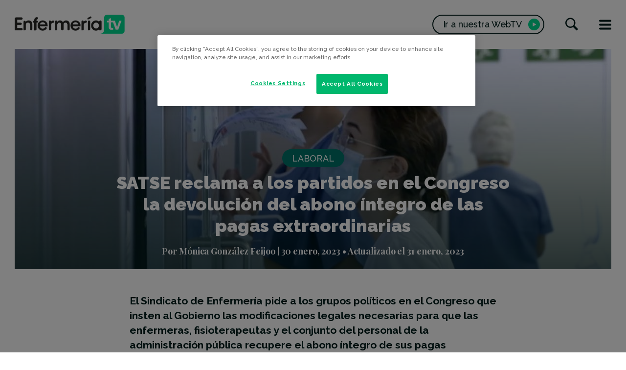

--- FILE ---
content_type: text/html; charset=UTF-8
request_url: https://enfermeriatv.es/es/abono-integro-pagas-extraordinarias/?cat_id=31
body_size: 15331
content:
<!doctype html>
<html lang="es-ES" prefix="og: http://ogp.me/ns#">
<head>

	<!-- El aviso de consentimiento de cookies de OneTrust comienza para enfermeriatv.es. -->
	<script type="text/javascript" src="https://cdn.cookielaw.org/consent/700a8ea2-c127-4d14-9a61-8d29749d22a7/OtAutoBlock.js" ></script>
	<script src="https://cdn.cookielaw.org/scripttemplates/otSDKStub.js"  type="text/javascript" charset="UTF-8" data-domain-script="700a8ea2-c127-4d14-9a61-8d29749d22a7" ></script>
	<script type="text/javascript">
	function OptanonWrapper() { }
	</script>
	<!-- El aviso de consentimiento de cookies de OneTrust finaliza para enfermeriatv.es. -->
	
<!-- Global site tag (gtag.js) - Google Analytics ANTERIOR AL CAMBIO SOLICITADO POR HELENA-->
<script async src="https://www.googletagmanager.com/gtag/js?id=UA-18952389-1"></script>
<script>
  window.dataLayer = window.dataLayer || [];
  function gtag(){dataLayer.push(arguments);}
  gtag('js', new Date());

  gtag('config', 'UA-18952389-1');
  gtag('config', 'G-WRE1TTD62D');
</script>

	<!-- Google Tag Manager -->
<script>(function(w,d,s,l,i){w[l]=w[l]||[];w[l].push({'gtm.start':
new Date().getTime(),event:'gtm.js'});var f=d.getElementsByTagName(s)[0],
j=d.createElement(s),dl=l!='dataLayer'?'&l='+l:'';j.async=true;j.src=
'https://www.googletagmanager.com/gtm.js?id='+i+dl;f.parentNode.insertBefore(j,f);
})(window,document,'script','dataLayer','GTM-M49BB6L');</script>
 <!-- End Google Tag Manager -->



<!-- Google Tag Manager (noscript) -->
<noscript><iframe src=https://www.googletagmanager.com/ns.html?id=GTM-M49BB6L
height="0" width="0" style="display:none;visibility:hidden"></iframe></noscript>
<!-- End Google Tag Manager (noscript) -->

	
	<meta charset="UTF-8">
	<meta name="viewport" content="width=device-width, initial-scale=1">
	<link rel="profile" href="https://gmpg.org/xfn/11">
	<meta name="theme-color" content="#001E1C">
	<link rel="shortcut icon" href="/favicon.ico">
	<link rel="apple-touch-icon" sizes="57x57" href="/apple-touch-icon-57x57.png">
	<link rel="apple-touch-icon" sizes="72x72" href="/apple-touch-icon-72x72.png">
	<link rel="apple-touch-icon" sizes="76x76" href="/apple-touch-icon-76x76.png">
	<link rel="apple-touch-icon" sizes="114x114" href="/apple-touch-icon-114x114.png">
	<link rel="apple-touch-icon" sizes="120x120" href="/apple-touch-icon-120x120.png">
	<link rel="apple-touch-icon" sizes="144x144" href="/apple-touch-icon-144x144.png">
	<link rel="apple-touch-icon" sizes="152x152" href="/apple-touch-icon-152x152.png">
	<meta name="application-name" content="EnfermeríaTV">
	<meta name="msapplication-TileColor" content="#001E1C">

	<title>SATSE reclama a los partidos en el Congreso la devolución del abono íntegro de las pagas extraordinarias</title>
<link rel="alternate" hreflang="es" href="https://enfermeriatv.es/es/abono-integro-pagas-extraordinarias/" />

<!-- This site is optimized with the Yoast SEO plugin v10.1.3 - https://yoast.com/wordpress/plugins/seo/ -->
<meta name="description" content="En una carta del presidente del Sindicato de Enfermería, SATSE, Manuel Cascos, a todos los partidos con representación en la Cámara Baja."/>
<link rel="canonical" href="https://enfermeriatv.es/es/abono-integro-pagas-extraordinarias/" />
<meta property="og:locale" content="es_ES" />
<meta property="og:type" content="article" />
<meta property="og:title" content="SATSE reclama a los partidos en el Congreso la devolución del abono íntegro de las pagas extraordinarias" />
<meta property="og:description" content="En una carta del presidente del Sindicato de Enfermería, SATSE, Manuel Cascos, a todos los partidos con representación en la Cámara Baja." />
<meta property="og:url" content="https://enfermeriatv.es/es/abono-integro-pagas-extraordinarias/" />
<meta property="og:site_name" content="EnfermeríaTV" />
<meta property="article:publisher" content="https://www.facebook.com/Enfermeriatv" />
<meta property="article:tag" content="Empleo" />
<meta property="article:tag" content="Enfermería" />
<meta property="article:tag" content="Fisioterapia" />
<meta property="article:section" content="Laboral" />
<meta property="article:published_time" content="2023-01-30T07:41:03+00:00" />
<meta property="article:modified_time" content="2023-01-31T12:41:11+00:00" />
<meta property="og:updated_time" content="2023-01-31T12:41:11+00:00" />
<meta property="fb:app_id" content="170885829604523" />
<meta property="og:image" content="https://enfermeriatv.es/wp-content/uploads/2021/07/temporalidad.jpg" />
<meta property="og:image:secure_url" content="https://enfermeriatv.es/wp-content/uploads/2021/07/temporalidad.jpg" />
<meta property="og:image:width" content="1366" />
<meta property="og:image:height" content="450" />
<meta name="twitter:card" content="summary_large_image" />
<meta name="twitter:description" content="En una carta del presidente del Sindicato de Enfermería, SATSE, Manuel Cascos, a todos los partidos con representación en la Cámara Baja." />
<meta name="twitter:title" content="SATSE reclama a los partidos en el Congreso la devolución del abono íntegro de las pagas extraordinarias" />
<meta name="twitter:site" content="@Enfermeriatv" />
<meta name="twitter:image" content="https://enfermeriatv.es/wp-content/uploads/2021/07/temporalidad.jpg" />
<meta name="twitter:creator" content="@Enfermeriatv" />
<script type='application/ld+json'>{"@context":"https://schema.org","@type":"Organization","url":"https://enfermeriatv.es/es/","sameAs":["https://www.facebook.com/Enfermeriatv","https://www.instagram.com/enfermeria_tv/","https://www.youtube.com/user/TVenfermeria","https://twitter.com/Enfermeriatv"],"@id":"https://enfermeriatv.es/es/#organization","name":"Enfermer\u00eda tv","logo":"https://enfermeriatv.es/wp-content/uploads/2019/04/logoetv.jpg"}</script>
<!-- / Yoast SEO plugin. -->

<link rel='dns-prefetch' href='//maxcdn.bootstrapcdn.com' />
<link rel='dns-prefetch' href='//s.w.org' />
<link rel="alternate" type="application/rss+xml" title="EnfermeríaTV &raquo; Feed" href="https://enfermeriatv.es/es/feed/" />
<link rel="alternate" type="application/rss+xml" title="EnfermeríaTV &raquo; RSS de los comentarios" href="https://enfermeriatv.es/es/comments/feed/" />
<link rel="alternate" type="application/rss+xml" title="EnfermeríaTV &raquo; SATSE reclama a los partidos en el Congreso la devolución del abono íntegro de las pagas extraordinarias RSS de los comentarios" href="https://enfermeriatv.es/es/abono-integro-pagas-extraordinarias/feed/" />
		<script type="text/javascript">
			window._wpemojiSettings = {"baseUrl":"https:\/\/s.w.org\/images\/core\/emoji\/11\/72x72\/","ext":".png","svgUrl":"https:\/\/s.w.org\/images\/core\/emoji\/11\/svg\/","svgExt":".svg","source":{"concatemoji":"https:\/\/enfermeriatv.es\/wp-includes\/js\/wp-emoji-release.min.js?ver=4.9.28"}};
			!function(e,a,t){var n,r,o,i=a.createElement("canvas"),p=i.getContext&&i.getContext("2d");function s(e,t){var a=String.fromCharCode;p.clearRect(0,0,i.width,i.height),p.fillText(a.apply(this,e),0,0);e=i.toDataURL();return p.clearRect(0,0,i.width,i.height),p.fillText(a.apply(this,t),0,0),e===i.toDataURL()}function c(e){var t=a.createElement("script");t.src=e,t.defer=t.type="text/javascript",a.getElementsByTagName("head")[0].appendChild(t)}for(o=Array("flag","emoji"),t.supports={everything:!0,everythingExceptFlag:!0},r=0;r<o.length;r++)t.supports[o[r]]=function(e){if(!p||!p.fillText)return!1;switch(p.textBaseline="top",p.font="600 32px Arial",e){case"flag":return s([55356,56826,55356,56819],[55356,56826,8203,55356,56819])?!1:!s([55356,57332,56128,56423,56128,56418,56128,56421,56128,56430,56128,56423,56128,56447],[55356,57332,8203,56128,56423,8203,56128,56418,8203,56128,56421,8203,56128,56430,8203,56128,56423,8203,56128,56447]);case"emoji":return!s([55358,56760,9792,65039],[55358,56760,8203,9792,65039])}return!1}(o[r]),t.supports.everything=t.supports.everything&&t.supports[o[r]],"flag"!==o[r]&&(t.supports.everythingExceptFlag=t.supports.everythingExceptFlag&&t.supports[o[r]]);t.supports.everythingExceptFlag=t.supports.everythingExceptFlag&&!t.supports.flag,t.DOMReady=!1,t.readyCallback=function(){t.DOMReady=!0},t.supports.everything||(n=function(){t.readyCallback()},a.addEventListener?(a.addEventListener("DOMContentLoaded",n,!1),e.addEventListener("load",n,!1)):(e.attachEvent("onload",n),a.attachEvent("onreadystatechange",function(){"complete"===a.readyState&&t.readyCallback()})),(n=t.source||{}).concatemoji?c(n.concatemoji):n.wpemoji&&n.twemoji&&(c(n.twemoji),c(n.wpemoji)))}(window,document,window._wpemojiSettings);
		</script>
		<style type="text/css">
img.wp-smiley,
img.emoji {
	display: inline !important;
	border: none !important;
	box-shadow: none !important;
	height: 1em !important;
	width: 1em !important;
	margin: 0 .07em !important;
	vertical-align: -0.1em !important;
	background: none !important;
	padding: 0 !important;
}
</style>
<link rel='stylesheet' id='wp-mest-css'  href='https://enfermeriatv.es/wp-content/plugins/acf-mest-video//assets/css/wp-mest.css?ver=1.0.0' type='text/css' media='all' />
<link rel='stylesheet' id='contact-form-7-css'  href='https://enfermeriatv.es/wp-content/plugins/contact-form-7/includes/css/styles.css?ver=5.1.1' type='text/css' media='all' />
<link rel='stylesheet' id='sb_instagram_styles-css'  href='https://enfermeriatv.es/wp-content/plugins/instagram-feed/css/sb-instagram.min.css?ver=1.12' type='text/css' media='all' />
<link rel='stylesheet' id='sb-font-awesome-css'  href='https://maxcdn.bootstrapcdn.com/font-awesome/4.7.0/css/font-awesome.min.css' type='text/css' media='all' />
<link rel='stylesheet' id='cms-navigation-style-base-css'  href='https://enfermeriatv.es/wp-content/plugins/wpml-cms-nav/res/css/cms-navigation-base.css?ver=1.5.0' type='text/css' media='screen' />
<link rel='stylesheet' id='cms-navigation-style-css'  href='https://enfermeriatv.es/wp-content/plugins/wpml-cms-nav/res/css/cms-navigation.css?ver=1.5.0' type='text/css' media='screen' />
<link rel='stylesheet' id='magnificPopup-style-css'  href='https://enfermeriatv.es/wp-content/themes/enfermeriatv/node_modules/magnific-popup/dist/magnific-popup.css?ver=4.9.28' type='text/css' media='all' />
<link rel='stylesheet' id='fancybox-style-css'  href='https://enfermeriatv.es/wp-content/themes/enfermeriatv/node_modules/@fancyapps/fancybox/dist/jquery.fancybox.min.css?ver=4.9.28' type='text/css' media='all' />
<link rel='stylesheet' id='enfermeriatv-style-css'  href='https://enfermeriatv.es/wp-content/themes/enfermeriatv/_style/css/style.css?ver=4.9.28' type='text/css' media='all' />
<script type='text/javascript' src='https://enfermeriatv.es/wp-includes/js/jquery/jquery.js?ver=1.12.4'></script>
<script type='text/javascript' src='https://enfermeriatv.es/wp-includes/js/jquery/jquery-migrate.min.js?ver=1.4.1'></script>
<link rel='https://api.w.org/' href='https://enfermeriatv.es/wp-json/' />
<link rel="EditURI" type="application/rsd+xml" title="RSD" href="https://enfermeriatv.es/xmlrpc.php?rsd" />
<link rel="wlwmanifest" type="application/wlwmanifest+xml" href="https://enfermeriatv.es/wp-includes/wlwmanifest.xml" /> 
<meta name="generator" content="WordPress 4.9.28" />
<link rel='shortlink' href='https://enfermeriatv.es/es/?p=21892' />
<link rel="alternate" type="application/json+oembed" href="https://enfermeriatv.es/wp-json/oembed/1.0/embed?url=https%3A%2F%2Fenfermeriatv.es%2Fes%2Fabono-integro-pagas-extraordinarias%2F" />
<link rel="alternate" type="text/xml+oembed" href="https://enfermeriatv.es/wp-json/oembed/1.0/embed?url=https%3A%2F%2Fenfermeriatv.es%2Fes%2Fabono-integro-pagas-extraordinarias%2F&#038;format=xml" />
<meta name="generator" content="WPML ver:4.2.5 stt:2;" />

		<!-- GA Google Analytics @ https://m0n.co/ga -->
		<script async src="https://www.googletagmanager.com/gtag/js?id=G-WRE1TTD62D"></script>
		<script>
			window.dataLayer = window.dataLayer || [];
			function gtag(){dataLayer.push(arguments);}
			gtag('js', new Date());
			gtag('config', 'G-WRE1TTD62D');
		</script>

	<link rel="pingback" href="https://enfermeriatv.es/xmlrpc.php">		<style type="text/css">.recentcomments a{display:inline !important;padding:0 !important;margin:0 !important;}</style>
				<style type="text/css" id="wp-custom-css">
			/*.article_card-button a.button {
    color: white;
    background-color: #0000ff00;
    font-size: 1.8rem;
    border: 2px solid #ffffff;
}

.programas {
    text-transform: none;
    font-weight: 900;
    font-size: 2 rem;
}

.noticias {
    text-transform: none;
    font-weight: 900;
    font-size: 2 rem;
}

*/

section.module.module_2.module_opinion{
	background: #b2cace !important
}

.article_main.type-opinion_posts .article-header-inner .badge {
    color: #b2cace;
}
.site-branding-logo-picture {
    display: block;
    width: 225px!important;
	max-width: 225px!important;
height: auto} 


@media (max-width: 629px){
.module_opinion .module-inner .article_opinion .article_card-inner {
    padding-bottom: 0;
    flex-direction: column;
    BACKGROUND-COLOR: #b2cace !important
}

.site-branding-logo-picture {
    width: 100px!important;
}
}		</style>
	</head>

<body class="post-template-default single single-post postid-21892 single-format-standard scrolled--totop">
<div id="loading">
	<svg width="94px" height="68px" viewBox="0 0 94 68" version="1.1" xmlns="http://www.w3.org/2000/svg" xmlns:xlink="http://www.w3.org/1999/xlink">
		<g id="loading-svg" stroke="none" stroke-width="1" fill="none" fill-rule="evenodd">
			<g id="loading-svg-2" transform="translate(1.000000, 1.000000)" stroke="#00DB92" stroke-width="2">
				<path d="M33.2543,65.106 C38.9103,64.873 43.3273,60.769 43.3273,55.713 L43.2753,26.507 C43.2753,22.818 46.4773,19.824 50.4323,19.824 L84.5843,19.824 C88.5403,19.824 91.7423,22.818 91.7423,26.507 L91.7423,58.339 C91.7423,62.034 88.5403,65.025 84.5843,65.025 L33.2543,65.106 Z M30.519,48.4302 C30.676,48.4072 30.844,48.4072 31.001,48.4072 C33.883,48.4072 36.214,50.7342 36.214,53.6092 C36.214,56.4902 33.883,58.8212 31.001,58.8212 L16.495,58.8262 L6.047,58.8312 L0.005,58.8312 L0.005,54.0902 C-0.006,53.9332 0.005,53.7822 0.005,53.6232 C0.005,53.4672 -0.006,53.3162 0.005,53.1642 L0.005,52.7942 L0.018,45.3452 L0.018,31.8702 C0.018,23.3082 0.096,16.9612 0.072,12.2772 C0.051,9.7132 -0.028,7.6622 0.018,6.0212 C0.027,5.8482 0.129,5.2702 0.151,5.1692 C0.656,2.3712 3.022,0.2262 5.924,0.0782 C6.137,0.0242 9.298,-0.0148 10.968,0.0052 C15.79,0.0782 20.935,0.0442 30.54,0.0632 L30.855,0.0572 L31.182,0.0632 C33.939,0.2592 36.069,2.5122 36.069,5.2592 C36.069,8.0162 33.939,10.2762 31.237,10.4652 C31.114,10.4772 30.979,10.4722 30.855,10.4722 L30.687,10.4652 L22.414,10.4652 L11.844,10.4652 L11.844,17.1352 L11.844,23.8112 L22.213,23.8112 L25.833,23.8112 L27.358,23.8112 C30.093,23.9792 32.256,26.2492 32.256,29.0252 C32.256,31.9062 29.925,34.2382 27.054,34.2382 C26.887,34.2382 26.72,34.2262 26.562,34.2072 L22.213,34.2072 L11.844,34.2072 L11.844,41.3172 L11.844,48.4302 L22.414,48.4302 L30.519,48.4302 Z" id="loading-svg-path"></path>
			</g>
		</g>
	</svg>
</div>
<div id="general" class="site">
	<a class="skip-link screen-reader-text" href="#content">Saltar al contenido</a>

	<header id="header" class="site-header">
		<div class="container">
			<div class="header-inner">
				<div class="site-branding">
											<div class="site-branding-logo">
							<a href="https://enfermeriatv.es/es/" rel="home">
								<picture class="site-branding-logo-picture"><source media="(max-width: 629px)" srcset="https://enfermeriatv.es/wp-content/uploads/2021/01/enfermeriatv_small_x3.png"><img src="https://enfermeriatv.es/wp-content/uploads/2021/01/enfermeriatv_x3.png" alt="EnfermeríaTV"></picture>							</a>
						</div>
										</div><!-- .site-branding -->
				<div class="header-buttons">
										<a href="https://webtv.enfermeriatv.es/" target="_blank" class="button button_b button_3 button_webtv">
						<span><span class="button_webtv-responsivetext">Ir a nuestra</span> WebTV</span>
						<span class="elem-tag elem-tag_play">
							<i class="icon icon-play" aria-hidden="true"></i>
						</span>
					</a>
										<button class="js-openSearch button_icon">
						<i class="icon icon-search" aria-hidden="true"></i>
						<span class="screen-reader-text">
							Buscar						</span>
					</button>

					<button class="js-openMenu button_bars">
						<span class="bars">
							<span class="bar"></span>
							<span class="bar"></span>
							<span class="bar"></span>
						</span>
						<span class="screen-reader-text">Menú</span>
					</button>
				</div>
			</div>
		</div>
	</header><!-- #header -->

	<div id="content" class="site-content">
	<main id="main" class="site-main">

		<article id="post-21892" class="article_main article_withthumbnail post-21892 post type-post status-publish format-standard has-post-thumbnail hentry category-laboral tag-empleo tag-enfermeria tag-fisioterapia">
	<header class="article-header">
		<div class="container">

			<div class="article-header-inner background-color_7">
				<div class="article-header-content">
					<div class="article-category">
						<div class="post-categories"><a href="https://enfermeriatv.es/es/categoria/laboral/" class="badge badge_background_7"><span>Laboral</span></a></div>					</div>
					<h1 class="article-header-title title title_1">SATSE reclama a los partidos en el Congreso la devolución del abono íntegro de las pagas extraordinarias</h1>					<div class="article-meta">
						<div class="article-author">
							<span class="byline"> Por <span class="author vcard"><a class="url fn n" href="https://enfermeriatv.es/es/author/monica-gonzalez/">Mónica González Feijoo</a></span></span>						</div>
						<div class="article-date">
							<span class="posted-on"> <time class="entry-date published" datetime="2023-01-30T07:41:03+00:00">30 enero, 2023</time> • Actualizado el <time class="updated" datetime="2023-01-31T12:41:11+00:00">31 enero, 2023</time></span>						</div>
					</div><!-- .article-meta -->
				</div>
				<div class="article-header-background">
					<div class="article-header-background-inner"><img width="1366" height="450" src="https://enfermeriatv.es/wp-content/uploads/2021/07/temporalidad.jpg" class="attachment-maximum-size size-maximum-size wp-post-image" alt="enfermeras UCI" srcset="https://enfermeriatv.es/wp-content/uploads/2021/07/temporalidad.jpg 1366w, https://enfermeriatv.es/wp-content/uploads/2021/07/temporalidad-300x99.jpg 300w, https://enfermeriatv.es/wp-content/uploads/2021/07/temporalidad-768x253.jpg 768w, https://enfermeriatv.es/wp-content/uploads/2021/07/temporalidad-1024x337.jpg 1024w" sizes="(max-width: 1366px) 100vw, 1366px" /></div>
				</div>
			</div>
		</div>
	</header>

	<div class="article-content article_main-content">
		<div class="container container_2">
			<div class="article_main-content-intro">
				El Sindicato de Enfermería pide a los grupos políticos en el Congreso que insten al Gobierno las modificaciones legales necesarias para que las enfermeras, fisioterapeutas y el conjunto del personal de la administración pública recupere el abono íntegro de sus pagas extraordinarias, un derecho “sustraído” hace más de 12 años.			</div>
			<div class="article_main-content-main wysiwyg">
				<p>El Sindicato de Enfermería, SATSE, ha reclamado a los partidos políticos en el Congreso de los Diputados que soliciten al Gobierno las modificaciones legales necesarias para que las <strong>enfermeras, fisioterapeutas</strong> y el conjunto del personal de la administración pública recuperen el abono íntegro de sus pagas extraordinarias, un derecho “sustraído” hace más de 12 años que les ha supuesto perder unos 600 euros de media al año.</p>
<div class="shortcode-mest-video-wrapper"><script src="https://account.globalmest.com/vR5goQ/QzNDA5.js" ></script></div>
<p>En cartas dirigidas a todos los grupos políticos con representación en el <a href="https://www.congreso.es/">Congreso de los Diputados</a>, el presidente de SATSE, Manuel Cascos, les pide que impulsen las iniciativas parlamentarias que entiendan pertinentes para que los profesionales públicos de nuestro país vuelvan a ser <strong>reconocidos retributivamente</strong> con el abono completo de sus pagas extraordinarias.</p>
<h2>Superada la crisis</h2>
<p>En concreto, y debido a los recortes impuestos por el Gobierno de Jose Luis Rodríguez Zapatero. las enfermeras y fisioterapeutas dejaron de percibir en 2010 un <strong>27 por ciento</strong> de la cuantía total de cada una de sus <strong>dos pagas extraordinarias</strong>, lo que supuso el primer año más de 300 euros y una media de 600 euros cada año de los posteriores hasta la actualidad.</p>
<blockquote><p>«Todos los gobiernos y partidos no han movido ni un solo dedo»</p></blockquote>
<p>El presidente de SATSE, que también se ha dirigido al presidente del Gobierno, Pedro Sanchez, y a la ministra de Hacienda y Función Pública, María Jesús Montero, subraya en su carta que este recorte se ha ido manteniendo año tras año, a través de la Ley de Presupuestos Generales del Estado, mientras que ningún Gobierno ha mostrado interés alguno en restituir las pagas extraordinarias al valor previsto en la legislación que las regula, a pesar de que cuando se promulgó <strong>no se hizo</strong> con<strong> carácter definitivo</strong> sino temporal.</p>
<p>“Las enfermeras, fisioterapeutas y otros profesionales de la sanidad pública han sufrido el <strong>encarecimiento</strong> progresivo del <strong>coste de la vida</strong> y, con ello, una creciente pérdida de su poder adquisitivo, y todos los gobiernos y partidos ‘no han movido ni un solo dedo’ para poner fin a una clara situación de discriminación, desigualdad e injusticia. No pedimos un nuevo reconocimiento retributivo, sino que les devuelvan lo sustraído en 2010”, apunta el Sindicato.</p>
<blockquote><p>“La deuda que se mantiene con el personal de la administración pública debe ser saldada cuanto antes»</p></blockquote>
<p>Asimismo, desde la organización sindical se reclama a los partidos políticos que insten al Gobierno a posibilitar la devolución de la parte de las pagas extraordinarias que no han sido abonadas desde 2010 y que llega hasta una cuantía total de hasta <strong>7.500 euros por cada profesional</strong>. “La deuda que se mantiene con el conjunto del personal de la administración pública debe ser saldada cuanto antes”, afirma el Sindicato.</p>
<h2>Reconstrucción social</h2>
<p>SATSE critica que se perpetúe esta situación cuando hace ya más de dos años, en julio de 2020, el conjunto de partidos políticos en el Congreso se comprometió, en el seno de la <a href="https://enfermeriatv.es/es/comision-de-reconstruccion-2/">Comisión para la Reconstrucción Social y Económica</a> de nuestro país, a “establecer instrumentos de gestión de recursos humanos y modelos retributivos suficientes que incentiven adecuadamente a los profesionales sanitarios y garanticen un nivel de vida digno”.</p>
<div class="shortcode-mest-video-wrapper"><script src="https://account.globalmest.com/vR5goQ/Q4ZPo6.js" ></script></div>
<p>La organización sindical confía en que, antes de que tengan lugar las elecciones autonómicas y generales de este año, los distintos partidos políticos sean consecuentes y <strong>cumplan los compromisos adquiridos</strong>, ya que los profesionales están “muy hastiados” de ver como ser recortan derechos laborales mientras las condiciones de trabajo son cada vez más difíciles, duras y penosas.</p>
<p>Por último, el Sindicato de Enfermería subraya que su demanda sobre el <strong>abono íntegro de las pagas extraordinarias</strong> es ahora “más necesaria que nunca”, ya que la situación de las economías familiares se ha visto muy perjudicada desde hace meses por el alza “sin freno” de los precios en la mayoría de los productos de la cesta de la compra y de los <a href="https://enfermeriatv.es/es/devolver-pagas-extras/">carburantes</a>, electricidad, calefacción y otros suministros básicos.</p>
			</div>
		</div>

	</div>

	<footer class="article-footer">
				<div class="article-footer-relatedvideo">
			<div class="container container_2">

										<aside class="aside aside_video">
						<div class="aside-inner">
															<div class="aside_video-thumbnail">
									<a href="https://webtv.enfermeriatv.es/video/RmAZEr" target="_blank" class="aside_video-thumbnail-inner">
										<span class="elem-tag elem-tag_video">
											<i class="icon icon-play" aria-hidden="true"></i>
										</span>
										<img src="https://vod-origin.globalmest.com/VQAXJm/RmAZEr/RmAZEr-720.jpg" alt="Balance Darias: diez deudas con la enfermería y la fisioterapia">
									</a>
								</div>
														<div class="aside_video-information">
								<div class="aside_video-information-inner">
									<div class="aside_video-meta">
																					<div class="aside_video-channel"> Política Sanitaria,Profesión,Últimos,Destacados</div>
																															<div class="aside_video-duration">01:29</div>
																			</div>
									<h4 class="title title_3">
										<a href="https://webtv.enfermeriatv.es/video/RmAZEr" target="_blank">
											Balance Darias: diez deudas con la enfermería y la fisioterapia										</a>
									</h4>
									<div class="aside_video-information-button">
										<a href="https://webtv.enfermeriatv.es/video/RmAZEr" target="_blank" class="button button_b button_1 button_webtv">
											<span>Ver vídeo completo <span class="button_webtv-responsivetext">en nuestra WebTV</span></span>
											<span class="elem-tag elem-tag_play">
												<i class="icon icon-play" aria-hidden="true"></i>
											</span>
										</a>
									</div>
								</div>
							</div>
						</div>
					</aside>

			</div>
		</div>
				<div class="article-footer-top">
			<div class="container container_2">
				<ul class="list_tags"><li><span class="badge badge_tag"><a href="https://enfermeriatv.es/es/tag/empleo/" rel="tag">Empleo</a></span></li><li><span class="badge badge_tag"><a href="https://enfermeriatv.es/es/tag/enfermeria/" rel="tag">Enfermería</a></span></li><li><span class="badge badge_tag"><a href="https://enfermeriatv.es/es/tag/fisioterapia/" rel="tag">Fisioterapia</a></span></li></ul>			</div>
		</div>
		<div class="article-footer-bottom">
			<div class="container container_2">
				<div class="article-footer-bottom-inner">
				<div class="article-footer-bottom-left">
					<h4 class="title title_b title_b_2">¿Te ha parecido interesante? <span>¡Compártelo!</span></h4>
				</div>
				<div class="article-footer-bottom-right">
					<div class="share-buttons"><ul><li><a class="share-buttons-link share-buttons-link_facebook" href="https://www.facebook.com/sharer/sharer.php?u=https%3A%2F%2Fenfermeriatv.es%2Fes%2Fabono-integro-pagas-extraordinarias%2F&amp;href=https%3A%2F%2Fwww.facebook.com%2FEnfermeriatv" target="_blank"><span>Facebook</span></a></li><li><a class="share-buttons-link share-buttons-link_twitter" href="https://twitter.com/intent/tweet?text=SATSE+reclama+a+los+partidos+en+el+Congreso+la+devoluci%C3%B3n+del+abono+%C3%ADntegro+de+las+pagas+extraordinarias&amp;url=https%3A%2F%2Fenfermeriatv.es%2Fes%2Fabono-integro-pagas-extraordinarias%2F&amp;via=Enfermeriatv" target="_blank"><span>Twitter</span></a></li><li><a class="share-buttons-link share-buttons-link_linkedin" href="https://www.linkedin.com/shareArticle?mini=true&url=https%3A%2F%2Fenfermeriatv.es%2Fes%2Fabono-integro-pagas-extraordinarias%2F&amp;title=SATSE+reclama+a+los+partidos+en+el+Congreso+la+devoluci%C3%B3n+del+abono+%C3%ADntegro+de+las+pagas+extraordinarias" target="_blank"><span>Linkedin</span></a></li><li><a class="share-buttons-link share-buttons-link_whatsapp" href="whatsapp://send?text=SATSE+reclama+a+los+partidos+en+el+Congreso+la+devoluci%C3%B3n+del+abono+%C3%ADntegro+de+las+pagas+extraordinarias https%3A%2F%2Fenfermeriatv.es%2Fes%2Fabono-integro-pagas-extraordinarias%2F" target="_blank"><span>WhatsApp</span></a></li><li><a class="share-buttons-link share-buttons-link_email" href="mailto:?subject=Este artículo te puede interesar&body=SATSE+reclama+a+los+partidos+en+el+Congreso+la+devoluci%C3%B3n+del+abono+%C3%ADntegro+de+las+pagas+extraordinarias: https%3A%2F%2Fenfermeriatv.es%2Fes%2Fabono-integro-pagas-extraordinarias%2F" target="_blank"><span>Email</span></a></li></ul></div>				</div>
				</div>
			</div>
		</div>
	</footer>
	<div class="article_main-secondaryheader">
		<div class="container">
			<div class="article_main-secondaryheader-inner">

									<div class="article_main-secondaryheader-logo">
						<a href="https://enfermeriatv.es/es/" rel="home">
							<img src="https://enfermeriatv.es/wp-content/uploads/2021/01/enfermeriatv_small_x3.png" alt="EnfermeríaTV" width="56">
						</a>
					</div>
				
				<div class="article_main-secondaryheader-left">
					<span>Estás viendo:</span>
					<div class="title title_3">SATSE reclama a los partidos en el Congreso la devolución del abono íntegro de las pagas extraordinarias</div>				</div>
				<div class="article_main-secondaryheader-right">
					<p class="title title_b title_b_3">¡Compártelo!</p>
					<div class="share-buttons"><ul><li><a class="share-buttons-link share-buttons-link_facebook" href="https://www.facebook.com/sharer/sharer.php?u=https%3A%2F%2Fenfermeriatv.es%2Fes%2Fabono-integro-pagas-extraordinarias%2F&amp;href=https%3A%2F%2Fwww.facebook.com%2FEnfermeriatv" target="_blank"><span>Facebook</span></a></li><li><a class="share-buttons-link share-buttons-link_twitter" href="https://twitter.com/intent/tweet?text=SATSE+reclama+a+los+partidos+en+el+Congreso+la+devoluci%C3%B3n+del+abono+%C3%ADntegro+de+las+pagas+extraordinarias&amp;url=https%3A%2F%2Fenfermeriatv.es%2Fes%2Fabono-integro-pagas-extraordinarias%2F&amp;via=Enfermeriatv" target="_blank"><span>Twitter</span></a></li><li><a class="share-buttons-link share-buttons-link_linkedin" href="https://www.linkedin.com/shareArticle?mini=true&url=https%3A%2F%2Fenfermeriatv.es%2Fes%2Fabono-integro-pagas-extraordinarias%2F&amp;title=SATSE+reclama+a+los+partidos+en+el+Congreso+la+devoluci%C3%B3n+del+abono+%C3%ADntegro+de+las+pagas+extraordinarias" target="_blank"><span>Linkedin</span></a></li><li><a class="share-buttons-link share-buttons-link_whatsapp" href="whatsapp://send?text=SATSE+reclama+a+los+partidos+en+el+Congreso+la+devoluci%C3%B3n+del+abono+%C3%ADntegro+de+las+pagas+extraordinarias https%3A%2F%2Fenfermeriatv.es%2Fes%2Fabono-integro-pagas-extraordinarias%2F" target="_blank"><span>WhatsApp</span></a></li><li><a class="share-buttons-link share-buttons-link_email" href="mailto:?subject=Este artículo te puede interesar&body=SATSE+reclama+a+los+partidos+en+el+Congreso+la+devoluci%C3%B3n+del+abono+%C3%ADntegro+de+las+pagas+extraordinarias: https%3A%2F%2Fenfermeriatv.es%2Fes%2Fabono-integro-pagas-extraordinarias%2F" target="_blank"><span>Email</span></a></li></ul></div>				</div>
			</div>
		</div>
	</div>
</article><!-- #post-21892 -->
<nav class="navigation article-navigation" role="navigation"><div class="nav-links"><div class="article-navigation-item article-navigation-item_prev"><a href="https://enfermeriatv.es/es/proceso-de-estabilizacion/?cat_id=31" rel="prev" class="article-navigation-item-link"><div class="article-navigation-item-inner"><div class="article-navigation-item-content"><div class="post-categories"><span class="badge badge_background_7"><span>Laboral</span></span></div><div class="title title_3">Las Ofertas Públicas de Empleo de estabilización deben resolverse cuanto antes</div></div><div class="article-navigation-item-background background-color_7"><div class="article-navigation-item-background-inner"><img width="1920" height="633" src="https://enfermeriatv.es/wp-content/uploads/2020/01/portada-examen-1920x633.jpg" class="attachment-maximum-size size-maximum-size wp-post-image" alt="" srcset="https://enfermeriatv.es/wp-content/uploads/2020/01/portada-examen-1920x633.jpg 1920w, https://enfermeriatv.es/wp-content/uploads/2020/01/portada-examen-300x99.jpg 300w, https://enfermeriatv.es/wp-content/uploads/2020/01/portada-examen-768x253.jpg 768w, https://enfermeriatv.es/wp-content/uploads/2020/01/portada-examen-1024x337.jpg 1024w" sizes="(max-width: 1920px) 100vw, 1920px" /></div></div></div><div class="button_arrow"><span>Artículo siguiente</span><i class="icon icon-chevron-right" aria-hidden="true"></i></div></a></div><div class="article-navigation-item article-navigation-item_next"><a href="https://enfermeriatv.es/es/grupo-a-sin-subgrupos/?cat_id=31" rel="next" class="article-navigation-item-link"><div class="article-navigation-item-inner"><div class="article-navigation-item-content"><div class="post-categories"><span class="badge badge_background_7"><span>Laboral</span></span></div><div class="title title_3">SATSE reclama a los partidos que “muevan ficha” en el Congreso para lograr el Grupo A, sin subgrupos</div></div><div class="article-navigation-item-background background-color_7"><div class="article-navigation-item-background-inner"><img width="1366" height="450" src="https://enfermeriatv.es/wp-content/uploads/2023/01/congreso-diputados-3.jpg" class="attachment-maximum-size size-maximum-size wp-post-image" alt="" srcset="https://enfermeriatv.es/wp-content/uploads/2023/01/congreso-diputados-3.jpg 1366w, https://enfermeriatv.es/wp-content/uploads/2023/01/congreso-diputados-3-300x99.jpg 300w, https://enfermeriatv.es/wp-content/uploads/2023/01/congreso-diputados-3-768x253.jpg 768w, https://enfermeriatv.es/wp-content/uploads/2023/01/congreso-diputados-3-1024x337.jpg 1024w" sizes="(max-width: 1366px) 100vw, 1366px" /></div></div></div><div class="button_arrow"><i class="icon icon-chevron-left" aria-hidden="true"></i><span>Artículo anterior</span></div></a></div></div></nav>

	
	<div class="module module_1 module_related">
		<div class="container">
			<div class="module-inner">
				<header class="module-header">
					<div class="module-header-inner">
						<h2 class="title title_1">Artículos relacionados</h2>
					</div>
				</header>
				<div class="module-content">
					<div class="module-content-inner">
						<div class="grid_cols grid_cols_3">
																			<div class="grid_cols-item grid_cols-item_0">
								
<article id="post-25087" class="article article_card article_card_simple background-color_7 post-25087 post type-post status-publish format-standard has-post-thumbnail hentry category-laboral tag-enfermeria tag-faltan-miles tag-pacientes tag-politica">
		<a href="https://enfermeriatv.es/es/ley-seguridad-paciente-congreso/" class="article_card-inner">
		<div class="article_card-front">
			<header class="article_card-header">
				<div class="article_card-header-meta">
											<div class="article-hasvideo">
							<span class="elem-tag elem-tag_video">
								<i class="icon icon-play" aria-hidden="true"></i>
							</span>
						</div>
										<div class="article-category">
						<div class="post-categories"><span class="badge badge_background_7"><span>Laboral</span></span></div>					</div>
				</div>
				<h2 class="title title_1">
					La Ley de Seguridad del Paciente debe ser considerada cuanto antes				</h2>
							</header>
		</div>
		<div class="article_card-back">
			<div class="article_card-background">
				<div class="article_card-background-inner"><img width="1366" height="450" src="https://enfermeriatv.es/wp-content/uploads/2023/12/diseno-sin-titulo-4.jpg" class="attachment-maximum-size size-maximum-size wp-post-image" alt="" srcset="https://enfermeriatv.es/wp-content/uploads/2023/12/diseno-sin-titulo-4.jpg 1366w, https://enfermeriatv.es/wp-content/uploads/2023/12/diseno-sin-titulo-4-300x99.jpg 300w, https://enfermeriatv.es/wp-content/uploads/2023/12/diseno-sin-titulo-4-768x253.jpg 768w, https://enfermeriatv.es/wp-content/uploads/2023/12/diseno-sin-titulo-4-1024x337.jpg 1024w" sizes="(max-width: 1366px) 100vw, 1366px" /></div>
			</div>
		</div>
	</a>
</article><!-- #post-25087 -->
															</div>
																				<div class="grid_cols-item grid_cols-item_1">
								
<article id="post-25026" class="article article_card article_card_simple background-color_7 post-25026 post type-post status-publish format-standard has-post-thumbnail hentry category-laboral tag-enfermeria tag-profesion tag-salud-laboral">
		<a href="https://enfermeriatv.es/es/prioridades-cesi-2024/" class="article_card-inner">
		<div class="article_card-front">
			<header class="article_card-header">
				<div class="article_card-header-meta">
											<div class="article-hasvideo">
							<span class="elem-tag elem-tag_video">
								<i class="icon icon-play" aria-hidden="true"></i>
							</span>
						</div>
										<div class="article-category">
						<div class="post-categories"><span class="badge badge_background_7"><span>Laboral</span></span></div>					</div>
				</div>
				<h2 class="title title_1">
					Condiciones laborales y riesgos psicosociales, prioridades de CESI en 2024				</h2>
							</header>
		</div>
		<div class="article_card-back">
			<div class="article_card-background">
				<div class="article_card-background-inner"><img width="1366" height="450" src="https://enfermeriatv.es/wp-content/uploads/2023/11/diseno-sin-titulo-2-1.jpg" class="attachment-maximum-size size-maximum-size wp-post-image" alt="" srcset="https://enfermeriatv.es/wp-content/uploads/2023/11/diseno-sin-titulo-2-1.jpg 1366w, https://enfermeriatv.es/wp-content/uploads/2023/11/diseno-sin-titulo-2-1-300x99.jpg 300w, https://enfermeriatv.es/wp-content/uploads/2023/11/diseno-sin-titulo-2-1-768x253.jpg 768w, https://enfermeriatv.es/wp-content/uploads/2023/11/diseno-sin-titulo-2-1-1024x337.jpg 1024w" sizes="(max-width: 1366px) 100vw, 1366px" /></div>
			</div>
		</div>
	</a>
</article><!-- #post-25026 -->
															</div>
																				<div class="grid_cols-item grid_cols-item_2">
								
<article id="post-24644" class="article article_card article_card_simple background-color_7 post-24644 post type-post status-publish format-standard has-post-thumbnail hentry category-laboral tag-conciliacion tag-enfermeria tag-salud-laboral tag-satse tag-tics">
		<a href="https://enfermeriatv.es/es/desconexion-digital/" class="article_card-inner">
		<div class="article_card-front">
			<header class="article_card-header">
				<div class="article_card-header-meta">
										<div class="article-category">
						<div class="post-categories"><span class="badge badge_background_7"><span>Laboral</span></span></div>					</div>
				</div>
				<h2 class="title title_1">
					Los cambios de turno impiden la desconexión digital y la conciliación de las enfermeras				</h2>
							</header>
		</div>
		<div class="article_card-back">
			<div class="article_card-background">
				<div class="article_card-background-inner"><img width="1366" height="450" src="https://enfermeriatv.es/wp-content/uploads/2023/10/desconexion-digital.jpg" class="attachment-maximum-size size-maximum-size wp-post-image" alt="desconexion digital" srcset="https://enfermeriatv.es/wp-content/uploads/2023/10/desconexion-digital.jpg 1366w, https://enfermeriatv.es/wp-content/uploads/2023/10/desconexion-digital-300x99.jpg 300w, https://enfermeriatv.es/wp-content/uploads/2023/10/desconexion-digital-768x253.jpg 768w, https://enfermeriatv.es/wp-content/uploads/2023/10/desconexion-digital-1024x337.jpg 1024w" sizes="(max-width: 1366px) 100vw, 1366px" /></div>
			</div>
		</div>
	</a>
</article><!-- #post-24644 -->
															</div>
																			</div>
					</div>
				</div>
			</div>
		</div>
	</div>
	
		<div class="module module_3 module_webtv_2">
			<div class="container">
				<div class="module-inner">
					<header class="module-header">
						<div class="module-header-inner">
															<h2 class="title title_1">WebTV</h2>
																					<a href="https://webtv.enfermeriatv.es/" class="button button_1 button_b button_webtv">
								<span>Ir a nuestra WebTV</span>
								<span class="elem-tag elem-tag_play">
									<i class="icon icon-play" aria-hidden="true"></i>
								</span>
							</a>
													</div>
					</header>

					<div class="module-content">
						<div class="module-content-inner">
							<div class="grid_cols grid_cols_4">
																						<div class="grid_cols-item grid_cols-item_0">
																		
<article class="article article_card article_webtv ">
	<a href="https://webtv.enfermeriatv.es/video/RmAOdE" target="_blank" class="article_card-inner">
		<div class="article_card-front">
			<header class="article_card-header">

									<div class="article_card-header-meta">
						<div class="article-category">
							Últimos, Destacados,  Laboral						</div>
					</div>
								<h2 class="title title_1">
					La discriminación por la división en el Grupo A, en el Parlamento Europeo				</h2>
			</header>
		</div>
		<div class="article_card-back">
			<div class="article_card-background">
				<span class="elem-tag elem-tag_video">
					<i class="icon icon-play" aria-hidden="true"></i>
				</span>
							<div class="article_card-background-inner">
					<img src="https://vod-origin.globalmest.com/VQAXJm/RmAOdE/RmAOdE-720.jpg">
				</div>
						</div>
		</div>
	</a>
</article>
								</div>
																							<div class="grid_cols-item grid_cols-item_1">
																		
<article class="article article_card article_webtv ">
	<a href="https://webtv.enfermeriatv.es/video/JoDOka" target="_blank" class="article_card-inner">
		<div class="article_card-front">
			<header class="article_card-header">

									<div class="article_card-header-meta">
						<div class="article-category">
							Últimos, Destacados,  Laboral						</div>
					</div>
								<h2 class="title title_1">
					Cómo prevenir los problemas de salud mental en las enfermeras 				</h2>
			</header>
		</div>
		<div class="article_card-back">
			<div class="article_card-background">
				<span class="elem-tag elem-tag_video">
					<i class="icon icon-play" aria-hidden="true"></i>
				</span>
							<div class="article_card-background-inner">
					<img src="https://vod-origin.globalmest.com/VQAXJm/JoDOka/JoDOka-720.jpg">
				</div>
						</div>
		</div>
	</a>
</article>
								</div>
																							<div class="grid_cols-item grid_cols-item_2">
																		
<article class="article article_card article_webtv ">
	<a href="https://webtv.enfermeriatv.es/video/y89Yjv" target="_blank" class="article_card-inner">
		<div class="article_card-front">
			<header class="article_card-header">

									<div class="article_card-header-meta">
						<div class="article-category">
							Autonomías, Catalunya, Profesión, Últimos						</div>
					</div>
								<h2 class="title title_1">
					La fisioterapia: imprescindible en afectaciones neurológicas				</h2>
			</header>
		</div>
		<div class="article_card-back">
			<div class="article_card-background">
				<span class="elem-tag elem-tag_video">
					<i class="icon icon-play" aria-hidden="true"></i>
				</span>
							<div class="article_card-background-inner">
					<img src="https://vod-origin.globalmest.com/VQAXJm/y89Yjv/y89Yjv-720.jpg">
				</div>
						</div>
		</div>
	</a>
</article>
								</div>
																							<div class="grid_cols-item grid_cols-item_3">
																		
<article class="article article_card article_webtv ">
	<a href="https://webtv.enfermeriatv.es/video/JoDbDa" target="_blank" class="article_card-inner">
		<div class="article_card-front">
			<header class="article_card-header">

									<div class="article_card-header-meta">
						<div class="article-category">
							Últimos, Destacados, Profesión						</div>
					</div>
								<h2 class="title title_1">
					 Equipo Start, mucho más que ayuda humanitaria				</h2>
			</header>
		</div>
		<div class="article_card-back">
			<div class="article_card-background">
				<span class="elem-tag elem-tag_video">
					<i class="icon icon-play" aria-hidden="true"></i>
				</span>
							<div class="article_card-background-inner">
					<img src="https://vod-origin.globalmest.com/VQAXJm/JoDbDa/JoDbDa-720.jpg">
				</div>
						</div>
		</div>
	</a>
</article>
								</div>
																						</div>
						</div>
					</div>
				</div>
			</div>
		</div>
	
	</main><!-- #main -->


	</div><!-- #content -->


	<section class="module module_1 module_newsletter">
	<div class="container">
		<div class="module-inner">
			<div class="banner banner_1">
				<div class="banner-inner">
					<div class="banner-left">
												<h2 class="title title_1">
							Al día						</h2>
																	<div class="banner-content">
							<p>¿Quieres recibir todas las novedades y los vídeos más destacados de Enfermería tv? Suscríbete ya a nuestra newsletter</p>
						</div>
										</div>
										<div class="banner-right">
						<a href="https://enfermeriatv.es/es/suscribete-a-nuestra-newsletter/" class="button button_2 button_c button_newsletter" target="_blank">
							<i class="icon icon-newsletter" aria-hidden="true"></i>
							<span>Suscríbete a la newsletter</span>
						</a>
					</div>
				</div>
			</div>
		</div>
	</div>
</section>

	<div style="display: none"><!---->
		<a href="#newsletter-popup" class="trigger-popup"></a>
		<div id="newsletter-popup" class="modal modal_banner mfp-hide">
			<button class="button_icon modal-button modal-button_close js--close-modal">
				<i class="icon icon-close" aria-hidden="true"></i>
			</button>
			<div class="banner banner_2">
				<div class="banner-inner">
											<div class="banner-top">
							<div class="banner-top-image">
								<div class="banner-top-image-inner">
									<img src="https://enfermeriatv.es/wp-content/uploads/2018/11/newsletter-popup.jpg">
								</div>
							</div>
						</div>
										<div class="banner-left">
												<h2 class="title title_1">
							Al día						</h2>
																	<div class="banner-content">
							<p>¿Quieres recibir todas las novedades y los vídeos más destacados de Enfermería tv? Suscríbete ya a nuestra newsletter</p>
						</div>
										</div>
										<div class="banner-right">
						<a href="https://enfermeriatv.es/es/suscribete-a-nuestra-newsletter/" class="button button_2 button_c button_newsletter" target="_blank">
							<i class="icon icon-newsletter" aria-hidden="true"></i>
							<span>Suscríbete a la newsletter</span>
						</a>
					</div>
				</div>
			</div>
		</div>
	</div>
	<footer id="footer" class="footer site-footer">
		<div class="container">
			<div class="footer-inner">
				<div class="footer-top">
						<div class="footer-top-left">
							<nav class="secondarynavigation secondarynavigation_1">
								<h2 class="title title_2">Magazine Enfermería TV</h2>
								<div class="menu-principal-container"><ul id="primary-menu_footer" class="menu"><li id="menu-item-1159" class="menu-item menu-item-type-post_type menu-item-object-page menu-item-has-children menu-item-1159"><a href="https://enfermeriatv.es/es/ultimas-noticias/">Noticias</a>
<ul class="sub-menu">
	<li id="menu-item-1182" class="menu-item menu-item-type-post_type menu-item-object-page menu-item-1182"><a href="https://enfermeriatv.es/es/ultimas-noticias/">Últimas noticias</a></li>
	<li id="menu-item-224" class="menu-item menu-item-type-taxonomy menu-item-object-category current-post-ancestor current-menu-parent current-post-parent menu-item-224"><a href="https://enfermeriatv.es/es/categoria/laboral/">Laboral</a></li>
	<li id="menu-item-227" class="menu-item menu-item-type-taxonomy menu-item-object-category menu-item-227"><a href="https://enfermeriatv.es/es/categoria/profesion/">Profesión</a></li>
	<li id="menu-item-226" class="menu-item menu-item-type-taxonomy menu-item-object-category menu-item-226"><a href="https://enfermeriatv.es/es/categoria/politica-sanitaria/">Política sanitaria</a></li>
	<li id="menu-item-68" class="menu-item menu-item-type-taxonomy menu-item-object-category menu-item-68"><a href="https://enfermeriatv.es/es/categoria/formacion/">Formación</a></li>
	<li id="menu-item-225" class="menu-item menu-item-type-taxonomy menu-item-object-category menu-item-225"><a href="https://enfermeriatv.es/es/categoria/pacientes/">Pacientes</a></li>
	<li id="menu-item-2923" class="menu-item menu-item-type-taxonomy menu-item-object-category menu-item-2923"><a href="https://enfermeriatv.es/es/categoria/salud/">Salud</a></li>
</ul>
</li>
<li id="menu-item-926" class="menu-item menu-item-type-taxonomy menu-item-object-post_tag menu-item-has-children menu-item-926"><a href="https://enfermeriatv.es/es/tag/programas/">Programas</a>
<ul class="sub-menu">
	<li id="menu-item-1228" class="menu-item menu-item-type-taxonomy menu-item-object-category menu-item-1228"><a href="https://enfermeriatv.es/es/categoria/actualidad-enfermera/">Actualidad enfermera</a></li>
	<li id="menu-item-1224" class="menu-item menu-item-type-taxonomy menu-item-object-category menu-item-1224"><a href="https://enfermeriatv.es/es/categoria/enfermeria-visible/">Enfermería visible</a></li>
	<li id="menu-item-1229" class="menu-item menu-item-type-taxonomy menu-item-object-category menu-item-1229"><a href="https://enfermeriatv.es/es/categoria/entrevistas/">Entrevistas</a></li>
	<li id="menu-item-1230" class="menu-item menu-item-type-taxonomy menu-item-object-category menu-item-1230"><a href="https://enfermeriatv.es/es/categoria/hablamos-de-sanidad/">Hablamos de sanidad</a></li>
	<li id="menu-item-1223" class="menu-item menu-item-type-taxonomy menu-item-object-category menu-item-1223"><a href="https://enfermeriatv.es/es/categoria/objetivo-empleo/">Objetivo Empleo</a></li>
	<li id="menu-item-1232" class="menu-item menu-item-type-taxonomy menu-item-object-category menu-item-1232"><a href="https://enfermeriatv.es/es/categoria/pulp-fisio/">Pulp fisio</a></li>
	<li id="menu-item-950" class="menu-item menu-item-type-taxonomy menu-item-object-category menu-item-950"><a href="https://enfermeriatv.es/es/categoria/reportajeando/">Reportajeando</a></li>
	<li id="menu-item-949" class="menu-item menu-item-type-taxonomy menu-item-object-category menu-item-949"><a href="https://enfermeriatv.es/es/categoria/soy-tu-matrona/">Soy tu matrona</a></li>
</ul>
</li>
<li id="menu-item-1162" class="menu-item menu-item-type-post_type menu-item-object-page menu-item-has-children menu-item-1162"><a href="https://enfermeriatv.es/es/autonomias/">Autonomías</a>
<ul class="sub-menu">
	<li id="menu-item-1163" class="menu-item menu-item-type-taxonomy menu-item-object-autonomous_category menu-item-1163"><a href="https://enfermeriatv.es/es/autonomias/andalucia/">Andalucía</a></li>
	<li id="menu-item-1164" class="menu-item menu-item-type-taxonomy menu-item-object-autonomous_category menu-item-1164"><a href="https://enfermeriatv.es/es/autonomias/aragon/">Aragón</a></li>
	<li id="menu-item-1165" class="menu-item menu-item-type-taxonomy menu-item-object-autonomous_category menu-item-1165"><a href="https://enfermeriatv.es/es/autonomias/asturias/">Asturias</a></li>
	<li id="menu-item-1166" class="menu-item menu-item-type-taxonomy menu-item-object-autonomous_category menu-item-1166"><a href="https://enfermeriatv.es/es/autonomias/cantabria/">Cantabria</a></li>
	<li id="menu-item-1167" class="menu-item menu-item-type-taxonomy menu-item-object-autonomous_category menu-item-1167"><a href="https://enfermeriatv.es/es/autonomias/castilla-la-mancha/">Castilla La Mancha</a></li>
	<li id="menu-item-1168" class="menu-item menu-item-type-taxonomy menu-item-object-autonomous_category menu-item-1168"><a href="https://enfermeriatv.es/es/autonomias/castilla-y-leon/">Castilla y León</a></li>
	<li id="menu-item-1169" class="menu-item menu-item-type-taxonomy menu-item-object-autonomous_category menu-item-1169"><a href="https://enfermeriatv.es/es/autonomias/catalunya/">Catalunya</a></li>
	<li id="menu-item-1170" class="menu-item menu-item-type-taxonomy menu-item-object-autonomous_category menu-item-1170"><a href="https://enfermeriatv.es/es/autonomias/ceuta/">Ceuta</a></li>
	<li id="menu-item-1171" class="menu-item menu-item-type-taxonomy menu-item-object-autonomous_category menu-item-1171"><a href="https://enfermeriatv.es/es/autonomias/comunidad-valenciana/">Comunidad Valenciana</a></li>
	<li id="menu-item-1172" class="menu-item menu-item-type-taxonomy menu-item-object-autonomous_category menu-item-1172"><a href="https://enfermeriatv.es/es/autonomias/euskadi/">Euskadi</a></li>
	<li id="menu-item-1173" class="menu-item menu-item-type-taxonomy menu-item-object-autonomous_category menu-item-1173"><a href="https://enfermeriatv.es/es/autonomias/extremadura/">Extremadura</a></li>
	<li id="menu-item-1174" class="menu-item menu-item-type-taxonomy menu-item-object-autonomous_category menu-item-1174"><a href="https://enfermeriatv.es/es/autonomias/galicia/">Galicia</a></li>
	<li id="menu-item-1175" class="menu-item menu-item-type-taxonomy menu-item-object-autonomous_category menu-item-1175"><a href="https://enfermeriatv.es/es/autonomias/illes-balears/">Illes Balears</a></li>
	<li id="menu-item-1176" class="menu-item menu-item-type-taxonomy menu-item-object-autonomous_category menu-item-1176"><a href="https://enfermeriatv.es/es/autonomias/islas-canarias/">Islas Canarias</a></li>
	<li id="menu-item-1177" class="menu-item menu-item-type-taxonomy menu-item-object-autonomous_category menu-item-1177"><a href="https://enfermeriatv.es/es/autonomias/la-rioja/">La Rioja</a></li>
	<li id="menu-item-1178" class="menu-item menu-item-type-taxonomy menu-item-object-autonomous_category menu-item-1178"><a href="https://enfermeriatv.es/es/autonomias/madrid/">Madrid</a></li>
	<li id="menu-item-1179" class="menu-item menu-item-type-taxonomy menu-item-object-autonomous_category menu-item-1179"><a href="https://enfermeriatv.es/es/autonomias/melilla/">Melilla</a></li>
	<li id="menu-item-1180" class="menu-item menu-item-type-taxonomy menu-item-object-autonomous_category menu-item-1180"><a href="https://enfermeriatv.es/es/autonomias/navarra/">Navarra</a></li>
	<li id="menu-item-1181" class="menu-item menu-item-type-taxonomy menu-item-object-autonomous_category menu-item-1181"><a href="https://enfermeriatv.es/es/autonomias/region-de-murcia/">Región de Murcia</a></li>
</ul>
</li>
<li id="menu-item-1540" class="menu-item menu-item-type-custom menu-item-object-custom menu-item-1540"><a href="https://enfermeriatv.es/es/tag/videoteca/">Videoteca</a></li>
<li id="menu-item-70" class="menu-item menu-item-type-post_type menu-item-object-page menu-item-70"><a href="https://enfermeriatv.es/es/todo-opinion/">Opinión</a></li>
</ul></div>							</nav>
						</div>
						<div class="footer-top-right">
							<nav class="secondarynavigation secondarynavigation_2">
								<h2 class="title title_2">
																			<a href="https://webtv.enfermeriatv.es/" target="_blank">
																			WebTV																			</a>
																	</h2>
								<div class="menu-webtv-container"><ul id="webtv-menu" class="menu"><li id="menu-item-164" class="menu-item menu-item-type-custom menu-item-object-custom menu-item-164"><a target="_blank" href="https://webtv.enfermeriatv.es/search/EIR">EIR</a></li>
<li id="menu-item-163" class="menu-item menu-item-type-custom menu-item-object-custom menu-item-163"><a target="_blank" href="https://webtv.enfermeriatv.es/search/ILP">Faltan Miles</a></li>
<li id="menu-item-162" class="menu-item menu-item-type-custom menu-item-object-custom menu-item-162"><a target="_blank" href="https://webtv.enfermeriatv.es/category/JeAqAJ">Pacientes</a></li>
</ul></div>							</nav>
						</div>
				</div>
				<div class="footer-bottom">
				<div class="footer-bottom-left">
					<div>&copy; Copyright 2026 EnfermeríaTV</div>
					<nav>
						<div class="menu-footer-container"><ul id="secondary-menu" class="menu"><li id="menu-item-11566" class="menu-item menu-item-type-custom menu-item-object-custom menu-item-11566"><a href="http://www.satse.es/aviso/aviso-legal.-condiciones-generales">Aviso legal</a></li>
<li id="menu-item-11567" class="menu-item menu-item-type-custom menu-item-object-custom menu-item-11567"><a href="http://www.satse.es/aviso/politica-de-cookies-y-otros-identificadores-en-linea-de-satse">Cookies</a></li>
<li id="menu-item-11568" class="menu-item menu-item-type-custom menu-item-object-custom menu-item-11568"><a href="http://www.satse.es/aviso/politica-de-proteccion-de-datos-de-satse">Protección datos personales</a></li>
<li id="menu-item-11569" class="menu-item menu-item-type-custom menu-item-object-custom menu-item-11569"><a href="http://www.satse.es/aviso/politica-de-seguridad-de-datos-personales">Seguridad</a></li>
<li id="menu-item-93" class="menu-item menu-item-type-post_type menu-item-object-page menu-item-93"><a href="https://enfermeriatv.es/es/quienes-somos/">Quiénes somos</a></li>
</ul></div>					</nav>

				</div>
					<div class="footer-bottom-center">
						
<ul class="list-social">
      <li class="list-social-item_twitter">
      <a target="_blank" href="https://twitter.com/Enfermeriatv" title="Twitter"><i class="icon icon-twitter" aria-hidden="true"></i><span>Twitter</span></a>
    </li>
        <li class="list-social-item_facebook">
      <a target="_blank" href="https://www.facebook.com/Enfermeriatv" title="Facebook"><i class="icon icon-facebook" aria-hidden="true"></i><span>Facebook</span></a>
    </li>
        <li class="list-social-item_instagram">
      <a target="_blank" href="https://www.instagram.com/enfermeria_tv/" title="Instagram"><i class="icon icon-instagram" aria-hidden="true"></i><span>Instagram</span></a>
    </li>
        <li class="list-social-item_youtube">
      <a target="_blank" href="https://www.youtube.com/user/TVenfermeria" title="Youtube"><i class="icon icon-youtube" aria-hidden="true"></i><span>Youtube</span></a>
    </li>
  </ul>
					</div>
					<div class="footer-bottom-right">
						<div class="site-branding-logo">
							<a href="https://enfermeriatv.es/es/" rel="home">
								<picture class="site-branding-logo-picture"><source media="(max-width: 629px)" srcset="https://enfermeriatv.es/wp-content/uploads/2018/09/enfermeriatv_negativo_x3.png"><img src="https://enfermeriatv.es/wp-content/uploads/2018/09/enfermeriatv_negativo_x3.png" alt="EnfermeríaTV"></picture>							</a>
						</div>
					</div>
				</div>
			</div>
		</div>
	</footer><!-- #footer -->


	<div id="menu" class="menu">
	<div class="menu-inner">

		<header class="menu-header">
			<div class="container">
				<div class="menu-header-inner">
					<div class="site-branding-logo">
						<a href="https://enfermeriatv.es/es/" rel="home">
							<picture class="site-branding-logo-picture"><source media="(max-width: 629px)" srcset="https://enfermeriatv.es/wp-content/uploads/2021/01/enfermeriatv_small_x3.png"><img src="https://enfermeriatv.es/wp-content/uploads/2018/09/enfermeriatv_negativo_x3.png" alt="EnfermeríaTV"></picture>						</a>
					</div>
					<div class="menu-header-buttons">
					<button class="js-closeMenu button_bars button_bars_close">
						<span class="bars">
							<span class="bar"></span>
							<span class="bar"></span>
							<span class="bar"></span>
						</span>
						<span class="screen-reader-text">Cerrar menú</span>
					</button>
					</div>
				</div>
			</div>
		</header>
		<div class="menu-content">
			<div class="container">
				<div class="menu-content-inner">
					<div class="menu-content-box menu-content-box_1">
													<nav class="mainnavigation">
								<h2 class="title title_2">Magazine Enfermería TV</h2>
								<div class="menu-principal-container"><ul id="primary-menu" class="menu"><li class="menu-item menu-item-type-post_type menu-item-object-page menu-item-has-children menu-item-1159"><a href="https://enfermeriatv.es/es/ultimas-noticias/">Noticias</a>
<ul class="sub-menu">
	<li class="menu-item menu-item-type-post_type menu-item-object-page menu-item-1182"><a href="https://enfermeriatv.es/es/ultimas-noticias/">Últimas noticias</a></li>
	<li class="menu-item menu-item-type-taxonomy menu-item-object-category current-post-ancestor current-menu-parent current-post-parent menu-item-224"><a href="https://enfermeriatv.es/es/categoria/laboral/">Laboral</a></li>
	<li class="menu-item menu-item-type-taxonomy menu-item-object-category menu-item-227"><a href="https://enfermeriatv.es/es/categoria/profesion/">Profesión</a></li>
	<li class="menu-item menu-item-type-taxonomy menu-item-object-category menu-item-226"><a href="https://enfermeriatv.es/es/categoria/politica-sanitaria/">Política sanitaria</a></li>
	<li class="menu-item menu-item-type-taxonomy menu-item-object-category menu-item-68"><a href="https://enfermeriatv.es/es/categoria/formacion/">Formación</a></li>
	<li class="menu-item menu-item-type-taxonomy menu-item-object-category menu-item-225"><a href="https://enfermeriatv.es/es/categoria/pacientes/">Pacientes</a></li>
	<li class="menu-item menu-item-type-taxonomy menu-item-object-category menu-item-2923"><a href="https://enfermeriatv.es/es/categoria/salud/">Salud</a></li>
</ul>
</li>
<li class="menu-item menu-item-type-taxonomy menu-item-object-post_tag menu-item-has-children menu-item-926"><a href="https://enfermeriatv.es/es/tag/programas/">Programas</a>
<ul class="sub-menu">
	<li class="menu-item menu-item-type-taxonomy menu-item-object-category menu-item-1228"><a href="https://enfermeriatv.es/es/categoria/actualidad-enfermera/">Actualidad enfermera</a></li>
	<li class="menu-item menu-item-type-taxonomy menu-item-object-category menu-item-1224"><a href="https://enfermeriatv.es/es/categoria/enfermeria-visible/">Enfermería visible</a></li>
	<li class="menu-item menu-item-type-taxonomy menu-item-object-category menu-item-1229"><a href="https://enfermeriatv.es/es/categoria/entrevistas/">Entrevistas</a></li>
	<li class="menu-item menu-item-type-taxonomy menu-item-object-category menu-item-1230"><a href="https://enfermeriatv.es/es/categoria/hablamos-de-sanidad/">Hablamos de sanidad</a></li>
	<li class="menu-item menu-item-type-taxonomy menu-item-object-category menu-item-1223"><a href="https://enfermeriatv.es/es/categoria/objetivo-empleo/">Objetivo Empleo</a></li>
	<li class="menu-item menu-item-type-taxonomy menu-item-object-category menu-item-1232"><a href="https://enfermeriatv.es/es/categoria/pulp-fisio/">Pulp fisio</a></li>
	<li class="menu-item menu-item-type-taxonomy menu-item-object-category menu-item-950"><a href="https://enfermeriatv.es/es/categoria/reportajeando/">Reportajeando</a></li>
	<li class="menu-item menu-item-type-taxonomy menu-item-object-category menu-item-949"><a href="https://enfermeriatv.es/es/categoria/soy-tu-matrona/">Soy tu matrona</a></li>
</ul>
</li>
<li class="menu-item menu-item-type-post_type menu-item-object-page menu-item-has-children menu-item-1162"><a href="https://enfermeriatv.es/es/autonomias/">Autonomías</a>
<ul class="sub-menu">
	<li class="menu-item menu-item-type-taxonomy menu-item-object-autonomous_category menu-item-1163"><a href="https://enfermeriatv.es/es/autonomias/andalucia/">Andalucía</a></li>
	<li class="menu-item menu-item-type-taxonomy menu-item-object-autonomous_category menu-item-1164"><a href="https://enfermeriatv.es/es/autonomias/aragon/">Aragón</a></li>
	<li class="menu-item menu-item-type-taxonomy menu-item-object-autonomous_category menu-item-1165"><a href="https://enfermeriatv.es/es/autonomias/asturias/">Asturias</a></li>
	<li class="menu-item menu-item-type-taxonomy menu-item-object-autonomous_category menu-item-1166"><a href="https://enfermeriatv.es/es/autonomias/cantabria/">Cantabria</a></li>
	<li class="menu-item menu-item-type-taxonomy menu-item-object-autonomous_category menu-item-1167"><a href="https://enfermeriatv.es/es/autonomias/castilla-la-mancha/">Castilla La Mancha</a></li>
	<li class="menu-item menu-item-type-taxonomy menu-item-object-autonomous_category menu-item-1168"><a href="https://enfermeriatv.es/es/autonomias/castilla-y-leon/">Castilla y León</a></li>
	<li class="menu-item menu-item-type-taxonomy menu-item-object-autonomous_category menu-item-1169"><a href="https://enfermeriatv.es/es/autonomias/catalunya/">Catalunya</a></li>
	<li class="menu-item menu-item-type-taxonomy menu-item-object-autonomous_category menu-item-1170"><a href="https://enfermeriatv.es/es/autonomias/ceuta/">Ceuta</a></li>
	<li class="menu-item menu-item-type-taxonomy menu-item-object-autonomous_category menu-item-1171"><a href="https://enfermeriatv.es/es/autonomias/comunidad-valenciana/">Comunidad Valenciana</a></li>
	<li class="menu-item menu-item-type-taxonomy menu-item-object-autonomous_category menu-item-1172"><a href="https://enfermeriatv.es/es/autonomias/euskadi/">Euskadi</a></li>
	<li class="menu-item menu-item-type-taxonomy menu-item-object-autonomous_category menu-item-1173"><a href="https://enfermeriatv.es/es/autonomias/extremadura/">Extremadura</a></li>
	<li class="menu-item menu-item-type-taxonomy menu-item-object-autonomous_category menu-item-1174"><a href="https://enfermeriatv.es/es/autonomias/galicia/">Galicia</a></li>
	<li class="menu-item menu-item-type-taxonomy menu-item-object-autonomous_category menu-item-1175"><a href="https://enfermeriatv.es/es/autonomias/illes-balears/">Illes Balears</a></li>
	<li class="menu-item menu-item-type-taxonomy menu-item-object-autonomous_category menu-item-1176"><a href="https://enfermeriatv.es/es/autonomias/islas-canarias/">Islas Canarias</a></li>
	<li class="menu-item menu-item-type-taxonomy menu-item-object-autonomous_category menu-item-1177"><a href="https://enfermeriatv.es/es/autonomias/la-rioja/">La Rioja</a></li>
	<li class="menu-item menu-item-type-taxonomy menu-item-object-autonomous_category menu-item-1178"><a href="https://enfermeriatv.es/es/autonomias/madrid/">Madrid</a></li>
	<li class="menu-item menu-item-type-taxonomy menu-item-object-autonomous_category menu-item-1179"><a href="https://enfermeriatv.es/es/autonomias/melilla/">Melilla</a></li>
	<li class="menu-item menu-item-type-taxonomy menu-item-object-autonomous_category menu-item-1180"><a href="https://enfermeriatv.es/es/autonomias/navarra/">Navarra</a></li>
	<li class="menu-item menu-item-type-taxonomy menu-item-object-autonomous_category menu-item-1181"><a href="https://enfermeriatv.es/es/autonomias/region-de-murcia/">Región de Murcia</a></li>
</ul>
</li>
<li class="menu-item menu-item-type-custom menu-item-object-custom menu-item-1540"><a href="https://enfermeriatv.es/es/tag/videoteca/">Videoteca</a></li>
<li class="menu-item menu-item-type-post_type menu-item-object-page menu-item-70"><a href="https://enfermeriatv.es/es/todo-opinion/">Opinión</a></li>
</ul></div>							</nav>
											</div>
					<div class="menu-content-box menu-content-box_2">
												<div class="banner banner_1 banner_webtv">
							<div class="banner-inner">
								<div class="banner-content">
																			<h2 class="title title_2">Descubre todos nuestros contenidos de vídeo al servicio de la enfermería y de la sociedad </h2>
																		<div>
										<a href="https://webtv.enfermeriatv.es/" class="button button_1 button_b button_webtv" target="_blank">
											<span>Ir a nuestra WebTV</span>
											<span class="elem-tag elem-tag_play">
												<i class="icon icon-play" aria-hidden="true"></i>
											</span>
										</a>
									</div>
								</div>
							</div>
						</div>
											</div>
				</div>
			</div>
		</div>
		<footer class="menu-footer">
			<div class="container">
				<div class="menu-footer-inner">
					<div class="menu-footer-top">
												
															<div class="grid_cols grid_cols_3">
																													<div class="grid_cols-item grid_cols-item_0">
												
<article id="post-23929" class="article article_card article_card_simple background-color_10 post-23929 post type-post status-publish format-standard has-post-thumbnail hentry category-formacion tag-empleo tag-enfermeria tag-especialidades tag-fisioterapia tag-videoteca">
		<a href="https://enfermeriatv.es/es/como-aprobar-examen/" class="article_card-inner">
		<div class="article_card-front">
			<header class="article_card-header">
				<div class="article_card-header-meta">
										<div class="article-category">
						<div class="post-categories"><span class="badge badge_background_10"><span>Formación</span></span></div>					</div>
				</div>
				<h2 class="title title_1">
					Cómo aprobar un examen tipo test				</h2>
							</header>
		</div>
		<div class="article_card-back">
			<div class="article_card-background">
				<div class="article_card-background-inner"><img width="1366" height="450" src="https://enfermeriatv.es/wp-content/uploads/2023/09/examen-enfermera.jpg" class="attachment-maximum-size size-maximum-size wp-post-image" alt="como aprobar un examen ope enfermeria" srcset="https://enfermeriatv.es/wp-content/uploads/2023/09/examen-enfermera.jpg 1366w, https://enfermeriatv.es/wp-content/uploads/2023/09/examen-enfermera-300x99.jpg 300w, https://enfermeriatv.es/wp-content/uploads/2023/09/examen-enfermera-768x253.jpg 768w, https://enfermeriatv.es/wp-content/uploads/2023/09/examen-enfermera-1024x337.jpg 1024w" sizes="(max-width: 1366px) 100vw, 1366px" /></div>
			</div>
		</div>
	</a>
</article><!-- #post-23929 -->
											</div>
																																																				<div class="grid_cols-item grid_cols-item_1">
												
<article id="post-24424" class="article article_card article_card_simple background-color_17 post-24424 post type-post status-publish format-standard has-post-thumbnail hentry category-pacientes tag-enfermeria tag-hospital tag-maternidad tag-matrona tag-ninos tag-pacientes tag-videoteca">
		<a href="https://enfermeriatv.es/es/familia-cuidados-neonatales/" class="article_card-inner">
		<div class="article_card-front">
			<header class="article_card-header">
				<div class="article_card-header-meta">
											<div class="article-hasvideo">
							<span class="elem-tag elem-tag_video">
								<i class="icon icon-play" aria-hidden="true"></i>
							</span>
						</div>
										<div class="article-category">
						<div class="post-categories"><span class="badge badge_background_17"><span>Pacientes</span></span></div>					</div>
				</div>
				<h2 class="title title_1">
					La familia, eje de los cuidados al recién nacido que necesita atención altamente especializada				</h2>
							</header>
		</div>
		<div class="article_card-back">
			<div class="article_card-background">
				<div class="article_card-background-inner"><img width="1366" height="450" src="https://enfermeriatv.es/wp-content/uploads/2023/10/bebe-cuidados-familia-ficare.jpg" class="attachment-maximum-size size-maximum-size wp-post-image" alt="" srcset="https://enfermeriatv.es/wp-content/uploads/2023/10/bebe-cuidados-familia-ficare.jpg 1366w, https://enfermeriatv.es/wp-content/uploads/2023/10/bebe-cuidados-familia-ficare-300x99.jpg 300w, https://enfermeriatv.es/wp-content/uploads/2023/10/bebe-cuidados-familia-ficare-768x253.jpg 768w, https://enfermeriatv.es/wp-content/uploads/2023/10/bebe-cuidados-familia-ficare-1024x337.jpg 1024w" sizes="(max-width: 1366px) 100vw, 1366px" /></div>
			</div>
		</div>
	</a>
</article><!-- #post-24424 -->
											</div>
																																																				<div class="grid_cols-item grid_cols-item_2">
												
<article id="post-24376" class="article article_card article_card_simple background-color_7 post-24376 post type-post status-publish format-standard has-post-thumbnail hentry category-laboral tag-enfermeria tag-salud-mental tag-videoteca">
		<a href="https://enfermeriatv.es/es/salud-mental-enfermeria/" class="article_card-inner">
		<div class="article_card-front">
			<header class="article_card-header">
				<div class="article_card-header-meta">
										<div class="article-category">
						<div class="post-categories"><span class="badge badge_background_7"><span>Laboral</span></span></div>					</div>
				</div>
				<h2 class="title title_1">
					La salud mental de las enfermeras, en riesgo				</h2>
							</header>
		</div>
		<div class="article_card-back">
			<div class="article_card-background">
				<div class="article_card-background-inner"><img width="1366" height="450" src="https://enfermeriatv.es/wp-content/uploads/2023/10/enfermera-hospital.jpg" class="attachment-maximum-size size-maximum-size wp-post-image" alt="enfermera" srcset="https://enfermeriatv.es/wp-content/uploads/2023/10/enfermera-hospital.jpg 1366w, https://enfermeriatv.es/wp-content/uploads/2023/10/enfermera-hospital-300x99.jpg 300w, https://enfermeriatv.es/wp-content/uploads/2023/10/enfermera-hospital-768x253.jpg 768w, https://enfermeriatv.es/wp-content/uploads/2023/10/enfermera-hospital-1024x337.jpg 1024w" sizes="(max-width: 1366px) 100vw, 1366px" /></div>
			</div>
		</div>
	</a>
</article><!-- #post-24376 -->
											</div>
																																																	</div>
																		</div>
					<div class="menu-footer-bottom">
						
<ul class="list-social">
      <li class="list-social-item_twitter">
      <a target="_blank" href="https://twitter.com/Enfermeriatv" title="Twitter"><i class="icon icon-twitter" aria-hidden="true"></i><span>Twitter</span></a>
    </li>
        <li class="list-social-item_facebook">
      <a target="_blank" href="https://www.facebook.com/Enfermeriatv" title="Facebook"><i class="icon icon-facebook" aria-hidden="true"></i><span>Facebook</span></a>
    </li>
        <li class="list-social-item_instagram">
      <a target="_blank" href="https://www.instagram.com/enfermeria_tv/" title="Instagram"><i class="icon icon-instagram" aria-hidden="true"></i><span>Instagram</span></a>
    </li>
        <li class="list-social-item_youtube">
      <a target="_blank" href="https://www.youtube.com/user/TVenfermeria" title="Youtube"><i class="icon icon-youtube" aria-hidden="true"></i><span>Youtube</span></a>
    </li>
  </ul>
					</div>
				</div>
			</div>
		</footer>
	</div>
</div>
	

<section id="search_layer" class="search_layer">
  <div class="search-inner">
    <header class="search-header">
      <div class="container">
        <div class="search-header-inner">
          <div class="site-branding-logo">
            <a href="https://enfermeriatv.es/es/" rel="home">
              <picture class="site-branding-logo-picture"><source media="(max-width: 629px)" srcset="https://enfermeriatv.es/wp-content/uploads/2021/01/enfermeriatv_small_x3.png"><img src="https://enfermeriatv.es/wp-content/uploads/2021/01/enfermeriatv_x3.png" alt="EnfermeríaTV"></picture>            </a>
          </div>
          <div class="search-header-buttons">
          <button class="js-closeSearch button_bars button_bars_close">
            <span class="bars">
              <span class="bar"></span>
              <span class="bar"></span>
              <span class="bar"></span>
            </span>
            <span class="screen-reader-text">Cerrar buscador</span>
          </button>
          </div>
        </div>
      </div>
    </header>
    <div class="search-content">
      <div class="container">
        <div class="search-content-inner">
          <div class="search-content-form">
            
<form role="search" method="get" class="js--form search-form" action="https://enfermeriatv.es/es/">
	<div class="search-form-inner">
		<label class="search-label">
			<span class="screen-reader-text">Buscar por:</span>
			<input type="search" class="search-field js--isrequired" autocomplete="off" placeholder="Escribe aquí lo que estás buscando" value="" name="s">
		</label>
		<button type="submit" class="button button_2 button_b button_search">
			<span> Buscar</span>
			<i class="icon icon-search" aria-hidden="true"></i>
		</button>
	</div>
</form>
          </div>
        </div>
      </div>
    </div>
    <footer class="search-footer">
      <div class="container">
        <div class="search-footer-inner">
          <h3 class="title title_2">
            Recomendaciones          </h3>
          <ul class='wp-tag-cloud' role='list'>
	<li><a href="https://enfermeriatv.es/es/tag/enfermera-escolar/" class="tag-cloud-link tag-link-155 tag-link-position-1" style="font-size: 16px;">Enfermera escolar</a></li>
	<li><a href="https://enfermeriatv.es/es/tag/empleo/" class="tag-cloud-link tag-link-108 tag-link-position-2" style="font-size: 16px;">Empleo</a></li>
	<li><a href="https://enfermeriatv.es/es/tag/politica/" class="tag-cloud-link tag-link-78 tag-link-position-3" style="font-size: 16px;">Política</a></li>
	<li><a href="https://enfermeriatv.es/es/tag/vacuna/" class="tag-cloud-link tag-link-202 tag-link-position-4" style="font-size: 16px;">Vacuna</a></li>
	<li><a href="https://enfermeriatv.es/es/tag/atencion-primaria/" class="tag-cloud-link tag-link-98 tag-link-position-5" style="font-size: 16px;">Atención Primaria</a></li>
	<li><a href="https://enfermeriatv.es/es/tag/mujer/" class="tag-cloud-link tag-link-172 tag-link-position-6" style="font-size: 16px;">Mujer</a></li>
	<li><a href="https://enfermeriatv.es/es/tag/profesion/" class="tag-cloud-link tag-link-197 tag-link-position-7" style="font-size: 16px;">Profesión</a></li>
	<li><a href="https://enfermeriatv.es/es/tag/enfermeria-visible/" class="tag-cloud-link tag-link-81 tag-link-position-8" style="font-size: 16px;">Enfermería Visible</a></li>
	<li><a href="https://enfermeriatv.es/es/tag/pacientes/" class="tag-cloud-link tag-link-48 tag-link-position-9" style="font-size: 16px;">Pacientes</a></li>
	<li><a href="https://enfermeriatv.es/es/tag/salud-laboral/" class="tag-cloud-link tag-link-80 tag-link-position-10" style="font-size: 16px;">Salud laboral</a></li>
	<li><a href="https://enfermeriatv.es/es/tag/programas/" class="tag-cloud-link tag-link-93 tag-link-position-11" style="font-size: 16px;">Programas</a></li>
	<li><a href="https://enfermeriatv.es/es/tag/faltan-miles/" class="tag-cloud-link tag-link-57 tag-link-position-12" style="font-size: 16px;">Faltan Miles</a></li>
	<li><a href="https://enfermeriatv.es/es/tag/fisioterapia/" class="tag-cloud-link tag-link-40 tag-link-position-13" style="font-size: 16px;">Fisioterapia</a></li>
	<li><a href="https://enfermeriatv.es/es/tag/sanidad/" class="tag-cloud-link tag-link-117 tag-link-position-14" style="font-size: 16px;">Sanidad</a></li>
	<li><a href="https://enfermeriatv.es/es/tag/politica-sanitaria/" class="tag-cloud-link tag-link-175 tag-link-position-15" style="font-size: 16px;">Política Sanitaria</a></li>
	<li><a href="https://enfermeriatv.es/es/tag/salud/" class="tag-cloud-link tag-link-46 tag-link-position-16" style="font-size: 16px;">Salud</a></li>
	<li><a href="https://enfermeriatv.es/es/tag/videoteca/" class="tag-cloud-link tag-link-91 tag-link-position-17" style="font-size: 16px;">Si te lo perdiste</a></li>
	<li><a href="https://enfermeriatv.es/es/tag/coronavirus/" class="tag-cloud-link tag-link-185 tag-link-position-18" style="font-size: 16px;">Coronavirus</a></li>
	<li><a href="https://enfermeriatv.es/es/tag/satse/" class="tag-cloud-link tag-link-54 tag-link-position-19" style="font-size: 16px;">SATSE</a></li>
	<li><a href="https://enfermeriatv.es/es/tag/enfermeria/" class="tag-cloud-link tag-link-58 tag-link-position-20" style="font-size: 16px;">Enfermería</a></li>
</ul>
        </div>
      </div>
    </footer>
  </div>
</section>

</div><!-- #general -->

<script type="text/javascript">
	window.homePath = 'https://enfermeriatv.es/wp-content/themes/enfermeriatv/';
	window.baseHtml = 'https://enfermeriatv.es/wp-content/themes/enfermeriatv/';
	window.baseNPMJs = 'https://enfermeriatv.es/wp-content/themes/enfermeriatv/node_modules';
	window.baseStyleJs = 'https://enfermeriatv.es/wp-content/themes/enfermeriatv/_style/js';
</script>

<!-- Twitter share script -->
<script>!function(d,s,id){var js,fjs=d.getElementsByTagName(s)[0],p=/^http:/.test(d.location)?'http':'https';if(!d.getElementById(id)){js=d.createElement(s);js.id=id;js.src=p+'://platform.twitter.com/widgets.js';fjs.parentNode.insertBefore(js,fjs);}}(document, 'script', 'twitter-wjs');</script>

<!-- Facebook share script -->
<script>(function(d, s, id) {
  var js, fjs = d.getElementsByTagName(s)[0];
  if (d.getElementById(id)) return;
  js = d.createElement(s); js.id = id;
  js.src = "//connect.facebook.net/en_US/sdk.js#xfbml=1&version=v2.0";
  fjs.parentNode.insertBefore(js, fjs);
}(document, 'script', 'facebook-jssdk'));</script>

<!-- Linkedin share script -->
<script src="//platform.linkedin.com/in.js" type="text/javascript"> lang: en_US</script>

<!-- Instagram Feed JS -->
<script type="text/javascript">
var sbiajaxurl = "https://enfermeriatv.es/wp-admin/admin-ajax.php";
</script>
<script>function loadScript(a){var b=document.getElementsByTagName("head")[0],c=document.createElement("script");c.type="text/javascript",c.src="https://tracker.metricool.com/app/resources/be.js",c.onreadystatechange=a,c.onload=a,b.appendChild(c)}loadScript(function(){beTracker.t({hash:'b1474fe3ce517e777e3d70d34fd162e6'})})</script><script type='text/javascript'>
/* <![CDATA[ */
var wpcf7 = {"apiSettings":{"root":"https:\/\/enfermeriatv.es\/wp-json\/contact-form-7\/v1","namespace":"contact-form-7\/v1"}};
/* ]]> */
</script>
<script type='text/javascript' src='https://enfermeriatv.es/wp-content/plugins/contact-form-7/includes/js/scripts.js?ver=5.1.1'></script>
<script type='text/javascript'>
/* <![CDATA[ */
var sb_instagram_js_options = {"sb_instagram_at":"","font_method":"svg"};
/* ]]> */
</script>
<script type='text/javascript' src='https://enfermeriatv.es/wp-content/plugins/instagram-feed/js/sb-instagram.min.js?ver=1.12'></script>
<script type='text/javascript' src='https://enfermeriatv.es/wp-content/themes/enfermeriatv/node_modules/babel-polyfill/dist/polyfill.min.js?ver=20181001'></script>
<script type='text/javascript' src='https://enfermeriatv.es/wp-content/themes/enfermeriatv/node_modules/systemjs/dist/system.js?ver=20181001'></script>
<script type='text/javascript' src='https://enfermeriatv.es/wp-content/themes/enfermeriatv/_style/js/init-min.js?ver=20181001'></script>
<script type='text/javascript' src='https://enfermeriatv.es/wp-includes/js/comment-reply.min.js?ver=4.9.28'></script>
<script type='text/javascript' src='https://enfermeriatv.es/wp-includes/js/wp-embed.min.js?ver=4.9.28'></script>

</body>
</html>


--- FILE ---
content_type: text/css
request_url: https://enfermeriatv.es/wp-content/themes/enfermeriatv/_style/css/style.css?ver=4.9.28
body_size: 18732
content:
@charset "UTF-8";
@import url(../../node_modules/malihu-custom-scrollbar-plugin/jquery.mCustomScrollbar.css);
/* Slider */
@import url(commons/normalize.css);
@import url("https://fonts.googleapis.com/css?family=Playfair+Display:700,700i,900,900i|Raleway:500,500i,700,700i,900");
.slick-slider {
  position: relative;
  display: block;
  box-sizing: border-box;
  -webkit-touch-callout: none;
  -webkit-user-select: none;
  -khtml-user-select: none;
  -moz-user-select: none;
  -ms-user-select: none;
  user-select: none;
  -ms-touch-action: pan-y;
  touch-action: pan-y;
  -webkit-tap-highlight-color: transparent; }

.slick-list {
  position: relative;
  overflow: hidden;
  display: block;
  margin: 0;
  padding: 0; }
  .slick-list:focus {
    outline: none; }
  .slick-list.dragging {
    cursor: pointer;
    cursor: hand; }

.slick-slider .slick-track,
.slick-slider .slick-list {
  -webkit-transform: translate3d(0, 0, 0);
  -moz-transform: translate3d(0, 0, 0);
  -ms-transform: translate3d(0, 0, 0);
  -o-transform: translate3d(0, 0, 0);
  transform: translate3d(0, 0, 0); }

.slick-track {
  position: relative;
  left: 0;
  top: 0;
  display: block;
  margin-left: auto;
  margin-right: auto; }
  .slick-track:before, .slick-track:after {
    content: "";
    display: table; }
  .slick-track:after {
    clear: both; }
  .slick-loading .slick-track {
    visibility: hidden; }

.slick-slide {
  float: left;
  height: 100%;
  min-height: 1px;
  display: none; }
  [dir="rtl"] .slick-slide {
    float: right; }
  .slick-slide img {
    display: block; }
  .slick-slide.slick-loading img {
    display: none; }
  .slick-slide.dragging img {
    pointer-events: none; }
  .slick-initialized .slick-slide {
    display: block; }
  .slick-loading .slick-slide {
    visibility: hidden; }
  .slick-vertical .slick-slide {
    display: block;
    height: auto;
    border: 1px solid transparent; }

.slick-arrow.slick-hidden {
  display: none; }

@font-face {
  font-family: "enfermeriatv-icons";
  src: url("../icons/enfermeriatv-icons/fonts/enfermeriatv-icons.woff2?uzdcti") format("woff2"), url("../icons/enfermeriatv-icons/fonts/enfermeriatv-icons.ttf?uzdcti") format("truetype"), url("../icons/enfermeriatv-icons/fonts/enfermeriatv-icons.woff?uzdcti") format("woff"), url("../icons/enfermeriatv-icons/fonts/enfermeriatv-icons.svg?uzdcti#enfermeriatv-icons") format("svg");
  font-weight: normal;
  font-style: normal; }

[class^="icon-"], [class*=" icon-"] {
  /* use !important to prevent issues with browser extensions that change fonts */
  font-family: "enfermeriatv-icons" !important;
  speak: none;
  font-style: normal;
  font-weight: normal;
  font-variant: normal;
  text-transform: none;
  line-height: 1;
  /* Better Font Rendering =========== */
  -webkit-font-smoothing: antialiased;
  -moz-osx-font-smoothing: grayscale; }

.icon-email-sent:before {
  content: ""; }

.icon-check:before {
  content: ""; }

.icon-zoom:before {
  content: ""; }

.icon-magazine:before {
  content: ""; }

.icon-email:before {
  content: ""; }

.icon-chevron-small-right:before {
  content: ""; }

.icon-chevron-small-left:before {
  content: ""; }

.icon-quote:before {
  content: ""; }

.icon-whatsapp:before {
  content: ""; }

.icon-linkedin:before {
  content: ""; }

.icon-youtube:before {
  content: ""; }

.icon-instagram:before {
  content: ""; }

.icon-facebook:before {
  content: ""; }

.icon-twitter:before {
  content: ""; }

.icon-newsletter:before {
  content: ""; }

.icon-search:before {
  content: ""; }

.icon-chevron-right:before {
  content: ""; }

.icon-chevron-left:before {
  content: ""; }

.icon-play:before {
  content: ""; }

.icon-close:before {
  content: ""; }

.icon-web:before {
  content: ""; }

.button {
  white-space: nowrap;
  text-overflow: ellipsis;
  padding: 0;
  margin: 0;
  border: 0;
  display: inline-flex;
  justify-content: center;
  align-items: center;
  border-radius: 0;
  position: relative;
  background: transparent;
  transition-property: color, background-color, border-color, box-shadow, opacity, height;
  transition-duration: .2s;
  transition-timing-function: cubic-bezier(0.24, 0.72, 0.35, 1.01);
  -webkit-appearance: none;
  font-size: 25px;
  font-size: 2.5rem;
  font-weight: 900;
  letter-spacing: -0.14px;
  line-height: 1.2em;
  background: #00DB92;
  color: #ffffff;
  border: 2px solid #00DB92;
  border-radius: 100px;
  padding: 6px 38px;
  height: 40px;
  overflow: hidden;
  transition-delay: 0s, 0s, .3s, 0s, 0s, 0s;
  position: relative;
  overflow: hidden;
  -webkit-backface-visibility: hidden;
  -moz-backface-visibility: hidden;
  -webkit-transform: translate3d(0, 0, 0);
  -moz-transform: translate3d(0, 0, 0); }
  .button > span,
  .button > .icon {
    vertical-align: middle;
    display: inline-block;
    line-height: 1em;
    position: relative;
    z-index: 10; }
  .button:disabled, .button.disabled {
    opacity: .25;
    cursor: default; }
  .button input {
    border: 0;
    padding: 0;
    margin: 0;
    background: transparent; }
  @media (max-width: 979px) {
    .button {
      font-size: 18px;
      font-size: 1.8rem;
      line-height: 1.1666666667em; } }
  @media (max-width: 519px) {
    .button {
      font-size: 16px;
      font-size: 1.6rem;
      line-height: 1.1875em; } }
  @media (max-width: 979px) {
    .button {
      padding: 8px 26px; } }
  @media (max-width: 519px) {
    .button {
      padding: 10px 18px; } }
  .usingMouse .button:hover {
    color: #ffffff;
    border-color: #001E1C;
    background-color: #001E1C;
    transition-delay: 0s, .3s, 0s, 0s, 0s, 0s; }
  .button::before {
    content: '';
    z-index: 1;
    position: absolute;
    top: 50%;
    left: 100%;
    margin: -15px 0 0 1px;
    width: 40px;
    height: 40px;
    border-radius: 50%;
    background: #001E1C;
    -webkit-transform-origin: 100% 50%;
    transform-origin: 100% 50%;
    -webkit-transform: scale3d(1, 2, 1) translateZ(1px);
    transform: scale3d(1, 2, 1) translateZ(1px);
    -webkit-transition: -webkit-transform 0.3s, opacity 0.3s;
    transition: transform 0.3s, opacity 0.3s;
    -webkit-transition-timing-function: cubic-bezier(0.7, 0, 0.9, 1);
    transition-timing-function: cubic-bezier(0.7, 0, 0.9, 1); }
  .usingMouse .button:hover::before {
    -webkit-transform: scale3d(12, 8, 1);
    transform: scale3d(12, 8, 1); }
  .button_1 {
    color: #ffffff;
    background: #001E1C;
    border-color: #001E1C; }
    .button_1::before {
      background: #ffffff; }
    .usingMouse .button_1:hover {
      border-color: #001E1C;
      color: #001E1C; }
  .button_2 {
    background: #ffffff;
    color: #001E1C;
    border-color: #ffffff; }
    .usingMouse .button_2:hover {
      color: #ffffff; }
  .button_3 {
    background: transparent;
    color: #001E1C;
    border-color: #001E1C; }
    .usingMouse .button_3:hover {
      color: #ffffff; }
  .button_b {
    font-size: 18px;
    font-size: 1.8rem;
    padding: 8px 20px;
    height: 40px; }
  .button_c {
    padding: 15px 28px;
    height: 60px; }
  .button_webtv {
    padding-right: 44px;
    position: relative;
    font-weight: 500; }
    .aside_video-information-button .button_webtv-responsivetext {
      border: 0;
      clip: rect(1px, 1px, 1px, 1px);
      clip-path: inset(50%);
      height: 1px;
      margin: -1px;
      overflow: hidden;
      padding: 0;
      position: absolute !important;
      width: 1px;
      word-wrap: normal !important; }
    @media (max-width: 767px) {
      #header .button_webtv-responsivetext,
      .aside_video-information-button .button_webtv-responsivetext {
        border: 0;
        clip: rect(1px, 1px, 1px, 1px);
        clip-path: inset(50%);
        height: 1px;
        margin: -1px;
        overflow: hidden;
        padding: 0;
        position: absolute !important;
        width: 1px;
        word-wrap: normal !important; } }
    .button_webtv .elem-tag {
      position: absolute;
      top: 4px;
      right: 5px;
      width: 28px;
      height: 28px;
      border: 2px solid #ffffff;
      background: transparent;
      color: #001E1C; }
    .button_webtv.button_1 .elem-tag {
      color: #00DB92;
      border-color: #00DB92; }
    .usingMouse .button_webtv.button_1:hover .elem-tag {
      color: #ffffff;
      background-color: #00DB92;
      border-color: #ffffff; }
    .button_webtv.button_2 .elem-tag {
      color: #001E1C; }
    .button_webtv.button_3 .elem-tag {
      background: #00DB92;
      color: #ffffff; }
    .usingMouse .button_webtv.button_3:hover .elem-tag {
      color: #00DB92;
      background-color: #001E1C; }
  .button_newsletter {
    position: relative;
    display: inline-flex;
    justify-content: space-between;
    align-items: center; }
    @media (max-width: 519px) {
      .button_newsletter {
        white-space: normal;
        padding-left: 20px;
        padding-right: 20px; } }
    .button_newsletter span {
      flex-grow: 2; }
    .button_newsletter .icon {
      font-size: 62px;
      position: relative;
      margin-left: -20px;
      margin-right: -6px; }
  .button_search {
    position: relative;
    padding-right: 50px; }
    .button_search .icon {
      font-size: 20px;
      position: absolute;
      top: 8px;
      right: 20px; }
  .button_chevron {
    position: relative;
    padding-right: 35px; }
    .button_chevron .icon {
      font-size: 48px;
      position: absolute;
      top: -6px; }
      .button_chevron .icon-chevron-right, .button_chevron .icon-chevron-small-right {
        right: -4px; }
      .button_chevron .icon-chevron-left, .button_chevron .icon-chevron-small-left {
        left: -4px; }
    @media (max-width: 979px) {
      .button_chevron {
        width: 40px;
        min-width: 40px;
        height: 40px;
        padding: 0;
        position: relative; }
        .button_chevron .icon {
          font-size: 40px;
          position: absolute;
          top: 50%;
          left: 50%;
          right: auto;
          transform: translate(-50%, -50%); }
        .button_chevron span {
          border: 0;
          clip: rect(1px, 1px, 1px, 1px);
          clip-path: inset(50%);
          height: 1px;
          margin: -1px;
          overflow: hidden;
          padding: 0;
          position: absolute !important;
          width: 1px;
          word-wrap: normal !important; } }

.button_bars {
  white-space: nowrap;
  text-overflow: ellipsis;
  padding: 0;
  margin: 0;
  border: 0;
  display: inline-flex;
  justify-content: center;
  align-items: center;
  border-radius: 0;
  position: relative;
  background: transparent;
  transition-property: color, background-color, border-color, box-shadow, opacity, height;
  transition-duration: .2s;
  transition-timing-function: cubic-bezier(0.24, 0.72, 0.35, 1.01);
  -webkit-appearance: none;
  width: 25px;
  height: 17px; }
  .button_bars > span,
  .button_bars > .icon {
    vertical-align: middle;
    display: inline-block;
    line-height: 1em;
    position: relative;
    z-index: 10; }
  .button_bars:disabled, .button_bars.disabled {
    opacity: .25;
    cursor: default; }
  .button_bars input {
    border: 0;
    padding: 0;
    margin: 0;
    background: transparent; }
  .button_bars .bars {
    display: block;
    position: absolute;
    top: 50%;
    left: 50%;
    transform: translate(-50%, -50%);
    width: 25px;
    height: 17px; }
    .button_bars .bars .bar {
      display: block;
      width: 25px;
      height: 4px;
      border-radius: 20px;
      background: #001E1C;
      position: absolute;
      top: 50%;
      left: 50%;
      transform: translate(-50%, -50%) rotate(0deg);
      transition-property: margin, transform, opacity;
      transition-duration: .2s;
      transition-delay: .2s, 0s, 0s;
      transition-timing-function: ease;
      opacity: 1; }
      .button_bars .bars .bar:first-child {
        margin-top: -8px; }
      .button_bars .bars .bar:last-child {
        margin-top: 8px; }
  .usingMouse .button_bars:not(.button_bars_close):hover .bars .bar {
    opacity: 0;
    transition-delay: 0s, .2s, .2s; }
    .usingMouse .button_bars:not(.button_bars_close):hover .bars .bar:first-child {
      margin-top: 0;
      opacity: 1;
      transform: translate(-50%, -50%) rotate(90deg); }
    .usingMouse .button_bars:not(.button_bars_close):hover .bars .bar:last-child {
      margin-top: 0;
      opacity: 1;
      transform: translate(-50%, -50%) rotate(180deg); }
  .button_bars.button_bars_close .bars .bar,
  .visibleMenu .button_bars .bars .bar,
  .usingMouse .visibleMenu .button_bars:hover .bars .bar {
    opacity: 0;
    transition-delay: 0s, .2s, .2s; }
    .button_bars.button_bars_close .bars .bar:first-child,
    .visibleMenu .button_bars .bars .bar:first-child,
    .usingMouse .visibleMenu .button_bars:hover .bars .bar:first-child {
      margin-top: 0;
      opacity: 1;
      transform: translate(-50%, -50%) rotate(-45deg); }
    .button_bars.button_bars_close .bars .bar:last-child,
    .visibleMenu .button_bars .bars .bar:last-child,
    .usingMouse .visibleMenu .button_bars:hover .bars .bar:last-child {
      margin-top: 0;
      opacity: 1;
      transform: translate(-50%, -50%) rotate(45deg); }

.button_icon {
  white-space: nowrap;
  text-overflow: ellipsis;
  padding: 0;
  margin: 0;
  border: 0;
  display: inline-flex;
  justify-content: center;
  align-items: center;
  border-radius: 0;
  position: relative;
  background: transparent;
  transition-property: color, background-color, border-color, box-shadow, opacity, height;
  transition-duration: .2s;
  transition-timing-function: cubic-bezier(0.24, 0.72, 0.35, 1.01);
  -webkit-appearance: none;
  width: 32px;
  height: 32px;
  position: relative;
  border-radius: 100px;
  color: #001E1C;
  position: relative;
  overflow: hidden;
  -webkit-backface-visibility: hidden;
  -moz-backface-visibility: hidden;
  -webkit-transform: translate3d(0, 0, 0);
  -moz-transform: translate3d(0, 0, 0); }
  .button_icon > span,
  .button_icon > .icon {
    vertical-align: middle;
    display: inline-block;
    line-height: 1em;
    position: relative;
    z-index: 10; }
  .button_icon:disabled, .button_icon.disabled {
    opacity: .25;
    cursor: default; }
  .button_icon input {
    border: 0;
    padding: 0;
    margin: 0;
    background: transparent; }
  .button_icon .icon {
    font-size: 28px;
    position: absolute;
    top: 50%;
    left: 50%;
    transform: translate(-50%, -50%);
    transition: font-size 0.2s cubic-bezier(0.24, 0.72, 0.35, 1.01);
    transition-delay: .3s; }
  .usingMouse .button_icon:hover {
    color: #ffffff; }
    .usingMouse .button_icon:hover .icon {
      font-size: 18px;
      transition-delay: 0s; }
  .button_icon::before {
    content: '';
    z-index: 1;
    position: absolute;
    top: 50%;
    left: 100%;
    margin: -15px 0 0 1px;
    width: 40px;
    height: 40px;
    border-radius: 50%;
    background: #001E1C;
    -webkit-transform-origin: 100% 50%;
    transform-origin: 100% 50%;
    -webkit-transform: scale3d(1, 2, 1) translateZ(1px);
    transform: scale3d(1, 2, 1) translateZ(1px);
    -webkit-transition: -webkit-transform 0.3s, opacity 0.3s;
    transition: transform 0.3s, opacity 0.3s;
    -webkit-transition-timing-function: cubic-bezier(0.7, 0, 0.9, 1);
    transition-timing-function: cubic-bezier(0.7, 0, 0.9, 1); }
  .usingMouse .button_icon:hover::before {
    -webkit-transform: scale3d(12, 8, 1);
    transform: scale3d(12, 8, 1); }

.button_link {
  white-space: nowrap;
  text-overflow: ellipsis;
  padding: 0;
  margin: 0;
  border: 0;
  display: inline-flex;
  justify-content: center;
  align-items: center;
  border-radius: 0;
  position: relative;
  background: transparent;
  transition-property: color, background-color, border-color, box-shadow, opacity, height;
  transition-duration: .2s;
  transition-timing-function: cubic-bezier(0.24, 0.72, 0.35, 1.01);
  -webkit-appearance: none;
  font-size: 16px;
  font-size: 1.6rem;
  font-weight: 500;
  letter-spacing: -0.09px;
  line-height: 1.1875em;
  text-transform: uppercase;
  display: inline-flex;
  justify-content: flex-start;
  align-items: center;
  color: #00DB92;
  padding: 0 20px; }
  .button_link > span,
  .button_link > .icon {
    vertical-align: middle;
    display: inline-block;
    line-height: 1em;
    position: relative;
    z-index: 10; }
  .button_link:disabled, .button_link.disabled {
    opacity: .25;
    cursor: default; }
  .button_link input {
    border: 0;
    padding: 0;
    margin: 0;
    background: transparent; }
  .button_link .icon {
    font-size: 40px;
    display: inline-block;
    transform: rotate(90deg);
    margin-right: -20px;
    transition: transform .3s linear; }
  .button_link.active .icon {
    transform: rotate(-90deg); }

.article_card.article_opinion .button, .article_card.article_featured .button {
  background-color: transparent;
  border-color: #ffffff; }
  .usingMouse .article_card.article_opinion .button:hover, .usingMouse .article_card.article_featured .button:hover {
    border-color: #001E1C; }

.navigation_paging .navigation-inner {
  padding: 40px 0; }
  .navigation_paging .navigation-inner .nav-links {
    display: flex;
    justify-content: space-between;
    align-items: center; }

.navigation_paging .nav-previous,
.navigation_paging .nav-next,
.navigation_paging .nav-pags {
  min-width: 33.333%; }

.navigation_paging .nav-previous a,
.navigation_paging .nav-next a {
  white-space: nowrap;
  text-overflow: ellipsis;
  padding: 0;
  margin: 0;
  border: 0;
  display: inline-flex;
  justify-content: center;
  align-items: center;
  border-radius: 0;
  position: relative;
  background: transparent;
  transition-property: color, background-color, border-color, box-shadow, opacity, height;
  transition-duration: .2s;
  transition-timing-function: cubic-bezier(0.24, 0.72, 0.35, 1.01);
  -webkit-appearance: none;
  font-size: 25px;
  font-size: 2.5rem;
  font-weight: 900;
  letter-spacing: -0.14px;
  line-height: 1.2em;
  background: #00DB92;
  color: #ffffff;
  border: 2px solid #00DB92;
  border-radius: 100px;
  padding: 6px 38px;
  height: 40px;
  overflow: hidden;
  transition-delay: 0s, 0s, .3s, 0s, 0s, 0s;
  position: relative;
  overflow: hidden;
  -webkit-backface-visibility: hidden;
  -moz-backface-visibility: hidden;
  -webkit-transform: translate3d(0, 0, 0);
  -moz-transform: translate3d(0, 0, 0);
  font-size: 18px;
  font-size: 1.8rem;
  padding: 8px 20px;
  height: 40px;
  padding-left: 35px;
  padding-right: 35px; }
  .navigation_paging .nav-previous a > span,
  .navigation_paging .nav-previous a > .icon,
  .navigation_paging .nav-next a > span,
  .navigation_paging .nav-next a > .icon {
    vertical-align: middle;
    display: inline-block;
    line-height: 1em;
    position: relative;
    z-index: 10; }
  .navigation_paging .nav-previous a:disabled, .navigation_paging .nav-previous a.disabled,
  .navigation_paging .nav-next a:disabled,
  .navigation_paging .nav-next a.disabled {
    opacity: .25;
    cursor: default; }
  .navigation_paging .nav-previous a input,
  .navigation_paging .nav-next a input {
    border: 0;
    padding: 0;
    margin: 0;
    background: transparent; }
  @media (max-width: 979px) {
    .navigation_paging .nav-previous a,
    .navigation_paging .nav-next a {
      font-size: 18px;
      font-size: 1.8rem;
      line-height: 1.1666666667em; } }
  @media (max-width: 519px) {
    .navigation_paging .nav-previous a,
    .navigation_paging .nav-next a {
      font-size: 16px;
      font-size: 1.6rem;
      line-height: 1.1875em; } }
  @media (max-width: 979px) {
    .navigation_paging .nav-previous a,
    .navigation_paging .nav-next a {
      padding: 8px 26px; } }
  @media (max-width: 519px) {
    .navigation_paging .nav-previous a,
    .navigation_paging .nav-next a {
      padding: 10px 18px; } }
  .usingMouse .navigation_paging .nav-previous a:hover, .usingMouse
  .navigation_paging .nav-next a:hover {
    color: #ffffff;
    border-color: #001E1C;
    background-color: #001E1C;
    transition-delay: 0s, .3s, 0s, 0s, 0s, 0s; }
  .navigation_paging .nav-previous a::before,
  .navigation_paging .nav-next a::before {
    content: '';
    z-index: 1;
    position: absolute;
    top: 50%;
    left: 100%;
    margin: -15px 0 0 1px;
    width: 40px;
    height: 40px;
    border-radius: 50%;
    background: #001E1C;
    -webkit-transform-origin: 100% 50%;
    transform-origin: 100% 50%;
    -webkit-transform: scale3d(1, 2, 1) translateZ(1px);
    transform: scale3d(1, 2, 1) translateZ(1px);
    -webkit-transition: -webkit-transform 0.3s, opacity 0.3s;
    transition: transform 0.3s, opacity 0.3s;
    -webkit-transition-timing-function: cubic-bezier(0.7, 0, 0.9, 1);
    transition-timing-function: cubic-bezier(0.7, 0, 0.9, 1); }
  .usingMouse .navigation_paging .nav-previous a:hover::before, .usingMouse
  .navigation_paging .nav-next a:hover::before {
    -webkit-transform: scale3d(12, 8, 1);
    transform: scale3d(12, 8, 1); }
  .usingMouse .navigation_paging .nav-previous a:hover, .usingMouse
  .navigation_paging .nav-next a:hover {
    color: #ffffff;
    border-color: #001E1C;
    background-color: #001E1C; }
  .navigation_paging .nav-previous a::after,
  .navigation_paging .nav-next a::after {
    /* use !important to prevent issues with browser extensions that change fonts */
    font-family: 'enfermeriatv-icons' !important;
    speak: none;
    font-style: normal;
    font-weight: normal;
    font-variant: normal;
    text-transform: none;
    line-height: 1;
    /* Better Font Rendering =========== */
    -webkit-font-smoothing: antialiased;
    -moz-osx-font-smoothing: grayscale;
    position: absolute;
    top: -6px;
    font-size: 48px;
    text-indent: 0;
    z-index: 10; }
  @media (max-width: 629px) {
    .navigation_paging .nav-previous a,
    .navigation_paging .nav-next a {
      width: 40px;
      height: 40px;
      padding: 0;
      text-indent: 120%;
      white-space: nowrap;
      overflow: hidden; }
      .navigation_paging .nav-previous a > span,
      .navigation_paging .nav-next a > span {
        border: 0;
        clip: rect(1px, 1px, 1px, 1px);
        clip-path: inset(50%);
        height: 1px;
        margin: -1px;
        overflow: hidden;
        padding: 0;
        position: absolute !important;
        width: 1px;
        word-wrap: normal !important; } }

.navigation_paging .nav-pags {
  align-self: center;
  text-align: center; }

.navigation_paging .nav-previous {
  align-self: flex-start;
  text-align: left; }
  .navigation_paging .nav-previous a::after {
    content: "";
    left: -6px; }

.navigation_paging .nav-next {
  align-self: flex-end;
  text-align: right; }
  .navigation_paging .nav-next a::after {
    content: "";
    right: -6px; }

.title {
  font-family: "Raleway", sans-serif;
  font-weight: 900;
  font-size: 18px;
  font-size: 1.8rem;
  line-height: 1.666em;
  margin: 0 0 .5em 0;
  letter-spacing: 0; }
  .title:last-child {
    margin-bottom: 0; }
  .title_1 {
    font-size: 36px;
    font-size: 3.6rem;
    line-height: 1.2222222222em; }
    @media (max-width: 979px) {
      .title_1 {
        font-size: 26px;
        font-size: 2.6rem;
        line-height: 1.1538461538em; } }
    @media (max-width: 629px) {
      .title_1 {
        font-size: 24px;
        font-size: 2.4rem;
        line-height: 1.2083333333em; } }
    .module-header .title_1 {
      font-size: 32px;
      font-size: 3.2rem; }
      @media (max-width: 979px) {
        .module-header .title_1 {
          font-size: 28px;
          font-size: 2.8rem;
          line-height: 1.1785714286em; } }
  .title_2 {
    font-size: 24px;
    font-size: 2.4rem;
    line-height: 1.2083333333em;
    margin-bottom: 15px; }
    @media (max-width: 629px) {
      .title_2 {
        font-size: 18px;
        font-size: 1.8rem;
        line-height: 1.1666666667em; } }
  .title_3 {
    font-size: 18px;
    font-size: 1.8rem;
    line-height: 1.1666666667em; }

.title_b {
  font-family: "Playfair Display", serif;
  font-weight: 900;
  margin: 0 0 .5em 0;
  letter-spacing: 0; }
  .title_b:last-child {
    margin-bottom: 0; }
  .title_b_1 {
    font-weight: 700;
    font-size: 36px;
    font-size: 3.6rem;
    line-height: 1.1666666667em; }
  .title_b_2 {
    font-weight: 700;
    font-size: 28px;
    font-size: 2.8rem;
    line-height: 1.3214285714em;
    margin-bottom: 15px; }
    @media (max-width: 629px) {
      .title_b_2 {
        font-size: 20px;
        font-size: 2rem;
        line-height: 1.35em; } }
  .title_b_3 {
    font-weight: 700;
    font-size: 20px;
    font-size: 2rem;
    line-height: 1.35em; }

.subtitle {
  font-family: "Playfair Display", serif;
  font-weight: 600;
  font-size: 18px;
  font-size: 1.8rem;
  letter-spacing: -.11px;
  line-height: 1.3333333333em; }

.article-category,
.post-categories {
  list-style: none;
  display: flex;
  margin: 0;
  padding: 0;
  font-weight: 500;
  font-size: 18px;
  font-size: 1.8rem;
  line-height: 1.3333333333em;
  letter-spacing: 0;
  text-transform: uppercase; }
  @media (max-width: 519px) {
    .footer .article-category, .footer
    .post-categories {
      font-size: 14px;
      font-size: 1.4rem;
      line-height: 1.1428571429em; } }
  .article-category li,
  .post-categories li {
    margin: 0;
    padding: 0 0 0 16px;
    position: relative; }
    .article-category li:after,
    .post-categories li:after {
      content: '';
      display: block;
      height: 4px;
      width: 4px;
      background: #ffffff;
      border-radius: 10px;
      position: absolute;
      top: 50%;
      left: 6px;
      transform: translate(0, -50%); }
    .article-category li:first-child,
    .post-categories li:first-child {
      padding-left: 0; }
      .article-category li:first-child::after,
      .post-categories li:first-child::after {
        content: none; }

.wp-tag-cloud {
  list-style: none;
  display: flex;
  margin: 0 -8px;
  padding: 0; }
  .wp-tag-cloud li {
    margin: 0;
    padding: 0 8px 0 8px;
    position: relative; }
    .wp-tag-cloud li a {
      white-space: nowrap;
      text-overflow: ellipsis;
      padding: 0;
      margin: 0;
      border: 0;
      display: inline-flex;
      justify-content: center;
      align-items: center;
      border-radius: 0;
      position: relative;
      background: transparent;
      transition-property: color, background-color, border-color, box-shadow, opacity, height;
      transition-duration: .2s;
      transition-timing-function: cubic-bezier(0.24, 0.72, 0.35, 1.01);
      -webkit-appearance: none;
      font-size: 25px;
      font-size: 2.5rem;
      font-weight: 900;
      letter-spacing: -0.14px;
      line-height: 1.2em;
      background: #00DB92;
      color: #ffffff;
      border: 2px solid #00DB92;
      border-radius: 100px;
      padding: 6px 38px;
      height: 40px;
      overflow: hidden;
      transition-delay: 0s, 0s, .3s, 0s, 0s, 0s;
      position: relative;
      overflow: hidden;
      -webkit-backface-visibility: hidden;
      -moz-backface-visibility: hidden;
      -webkit-transform: translate3d(0, 0, 0);
      -moz-transform: translate3d(0, 0, 0);
      font-size: 16px;
      font-size: 1.6rem;
      font-weight: 500;
      letter-spacing: -0.09px;
      line-height: 1.1875em;
      padding: 10px 14px;
      background: #ffffff;
      color: #001E1C;
      border: 2px solid #001E1C; }
      .wp-tag-cloud li a > span,
      .wp-tag-cloud li a > .icon {
        vertical-align: middle;
        display: inline-block;
        line-height: 1em;
        position: relative;
        z-index: 10; }
      .wp-tag-cloud li a:disabled, .wp-tag-cloud li a.disabled {
        opacity: .25;
        cursor: default; }
      .wp-tag-cloud li a input {
        border: 0;
        padding: 0;
        margin: 0;
        background: transparent; }
      @media (max-width: 979px) {
        .wp-tag-cloud li a {
          font-size: 18px;
          font-size: 1.8rem;
          line-height: 1.1666666667em; } }
      @media (max-width: 519px) {
        .wp-tag-cloud li a {
          font-size: 16px;
          font-size: 1.6rem;
          line-height: 1.1875em; } }
      @media (max-width: 979px) {
        .wp-tag-cloud li a {
          padding: 8px 26px; } }
      @media (max-width: 519px) {
        .wp-tag-cloud li a {
          padding: 10px 18px; } }
      .usingMouse .wp-tag-cloud li a:hover {
        color: #ffffff;
        border-color: #001E1C;
        background-color: #001E1C;
        transition-delay: 0s, .3s, 0s, 0s, 0s, 0s; }
      .wp-tag-cloud li a::before {
        content: '';
        z-index: 1;
        position: absolute;
        top: 50%;
        left: 100%;
        margin: -15px 0 0 1px;
        width: 40px;
        height: 40px;
        border-radius: 50%;
        background: #001E1C;
        -webkit-transform-origin: 100% 50%;
        transform-origin: 100% 50%;
        -webkit-transform: scale3d(1, 2, 1) translateZ(1px);
        transform: scale3d(1, 2, 1) translateZ(1px);
        -webkit-transition: -webkit-transform 0.3s, opacity 0.3s;
        transition: transform 0.3s, opacity 0.3s;
        -webkit-transition-timing-function: cubic-bezier(0.7, 0, 0.9, 1);
        transition-timing-function: cubic-bezier(0.7, 0, 0.9, 1); }
      .usingMouse .wp-tag-cloud li a:hover::before {
        -webkit-transform: scale3d(12, 8, 1);
        transform: scale3d(12, 8, 1); }
      .usingMouse .wp-tag-cloud li a:hover {
        border-color: #ffffff; }

.list-social {
  list-style: none;
  margin: 0 -16px;
  padding: 0;
  display: flex;
  justify-content: center;
  align-items: center;
  flex-wrap: wrap; }
  .list-social li {
    margin: 0 16px;
    padding: 0; }
    .list-social li a .icon {
      font-size: 32px; }
      .list-social li a .icon-instagram {
        font-size: 30px; }
    .list-social li a span {
      border: 0;
      clip: rect(1px, 1px, 1px, 1px);
      clip-path: inset(50%);
      height: 1px;
      margin: -1px;
      overflow: hidden;
      padding: 0;
      position: absolute !important;
      width: 1px;
      word-wrap: normal !important; }
    .usingMouse .list-social li.list-social-item_facebook a:hover {
      color: #4267B2 !important; }
    .usingMouse .list-social li.list-social-item_twitter a:hover {
      color: #1CA1F2 !important; }
    .usingMouse .list-social li.list-social-item_youtube a:hover {
      color: #FF0102 !important; }
    .usingMouse .list-social li.list-social-item_instagram a:hover {
      color: #ED4A55 !important; }

.share-buttons ul {
  list-style: none;
  margin: 0 -10px -10px 0;
  padding: 0;
  display: flex;
  flex-wrap: wrap;
  justify-content: center;
  align-items: center; }
  .share-buttons ul li {
    margin: 0 10px 10px 0;
    padding: 0; }
    .share-buttons ul li .share-buttons-link {
      display: block;
      width: 40px;
      height: 40px;
      border: 2px solid #001E1C;
      background: #001E1C;
      color: #ffffff;
      border-radius: 100px;
      position: relative;
      font-size: 20px;
      position: relative;
      overflow: hidden;
      -webkit-backface-visibility: hidden;
      -moz-backface-visibility: hidden;
      -webkit-transform: translate3d(0, 0, 0);
      -moz-transform: translate3d(0, 0, 0);
      transition-property: color, background-color;
      transition-duration: .2s;
      transition-timing-function: cubic-bezier(0.24, 0.72, 0.35, 1.01); }
      .share-buttons ul li .share-buttons-link::before {
        content: '';
        z-index: 1;
        position: absolute;
        top: 50%;
        left: 100%;
        margin: -15px 0 0 1px;
        width: 40px;
        height: 40px;
        border-radius: 50%;
        background: #001E1C;
        -webkit-transform-origin: 100% 50%;
        transform-origin: 100% 50%;
        -webkit-transform: scale3d(1, 2, 1) translateZ(1px);
        transform: scale3d(1, 2, 1) translateZ(1px);
        -webkit-transition: -webkit-transform 0.3s, opacity 0.3s;
        transition: transform 0.3s, opacity 0.3s;
        -webkit-transition-timing-function: cubic-bezier(0.7, 0, 0.9, 1);
        transition-timing-function: cubic-bezier(0.7, 0, 0.9, 1); }
      .usingMouse .share-buttons ul li .share-buttons-link:hover::before {
        -webkit-transform: scale3d(12, 8, 1);
        transform: scale3d(12, 8, 1); }
      .share-buttons ul li .share-buttons-link::before {
        background-color: #ffffff; }
      .share-buttons ul li .share-buttons-link > a,
      .share-buttons ul li .share-buttons-link > span {
        position: relative;
        z-index: 10; }
      .usingMouse .share-buttons ul li .share-buttons-link:hover {
        color: #001E1C; }
      .share-buttons ul li .share-buttons-link span {
        border: 0;
        clip: rect(1px, 1px, 1px, 1px);
        clip-path: inset(50%);
        height: 1px;
        margin: -1px;
        overflow: hidden;
        padding: 0;
        position: absolute !important;
        width: 1px;
        word-wrap: normal !important; }
      .share-buttons ul li .share-buttons-link::after {
        /* use !important to prevent issues with browser extensions that change fonts */
        font-family: 'enfermeriatv-icons' !important;
        speak: none;
        font-style: normal;
        font-weight: normal;
        font-variant: normal;
        text-transform: none;
        line-height: 1;
        /* Better Font Rendering =========== */
        -webkit-font-smoothing: antialiased;
        -moz-osx-font-smoothing: grayscale;
        position: absolute;
        top: 50%;
        left: 50%;
        transform: translate(-50%, -50%);
        z-index: 10; }
      .share-buttons ul li .share-buttons-link_facebook {
        background-color: #4267B2;
        border-color: #4267B2; }
        .share-buttons ul li .share-buttons-link_facebook::after {
          content: ""; }
        .usingMouse .share-buttons ul li .share-buttons-link_facebook:hover {
          color: #4267B2; }
      .share-buttons ul li .share-buttons-link_twitter {
        background-color: #1CA1F2;
        border-color: #1CA1F2; }
        .share-buttons ul li .share-buttons-link_twitter::after {
          content: ""; }
        .usingMouse .share-buttons ul li .share-buttons-link_twitter:hover {
          color: #1CA1F2; }
      .share-buttons ul li .share-buttons-link_linkedin {
        background-color: #0077B5;
        border-color: #0077B5; }
        .share-buttons ul li .share-buttons-link_linkedin::after {
          content: ""; }
        .usingMouse .share-buttons ul li .share-buttons-link_linkedin:hover {
          color: #0077B5; }
      .share-buttons ul li .share-buttons-link_whatsapp {
        background-color: #00CC66;
        border-color: #00CC66; }
        .share-buttons ul li .share-buttons-link_whatsapp::after {
          content: ""; }
        .usingMouse .share-buttons ul li .share-buttons-link_whatsapp:hover {
          color: #00CC66; }
      .share-buttons ul li .share-buttons-link_email {
        font-size: 14px; }
        .share-buttons ul li .share-buttons-link_email::after {
          content: ""; }

.list_tags {
  list-style: none;
  padding: 0;
  margin: 0;
  display: flex;
  justify-content: flex-start;
  align-items: center;
  flex-wrap: wrap;
  margin: 0 -10px -10px 0; }
  .list_tags li {
    padding: 0;
    margin: 0 10px 10px 0; }

.elem-tag {
  display: inline-block;
  width: 25px;
  height: 25px;
  border-radius: 100px;
  color: #00DB92;
  background: rgba(0, 30, 28, 0.3);
  border: 2px solid #ffffff;
  position: relative; }
  .elem-tag .icon {
    font-size: 14px;
    position: absolute;
    top: 50%;
    left: 50%;
    margin: 0 0 0 1px;
    transform: translate(-50%, -50%); }

.badge {
  font-weight: 500;
  font-size: 18px;
  font-size: 1.8rem;
  line-height: 1.3333333333em;
  letter-spacing: 0;
  text-transform: uppercase;
  display: inline-block;
  padding: 7px 20px 5px;
  border-radius: 100px; }
  @media (max-width: 519px) {
    .footer .badge {
      font-size: 14px;
      font-size: 1.4rem;
      line-height: 1.1428571429em; } }
  .badge_tag {
    font-weight: 500;
    font-size: 16px;
    font-size: 1.6rem;
    line-height: 1em;
    letter-spacing: -.09;
    text-transform: none;
    border: 2px solid #001E1C;
    background-color: #001E1C;
    color: #ffffff;
    padding: 0; }
    .badge_tag a {
      color: #ffffff;
      display: block;
      padding: 10px 14px; }

a.badge:not(.disabled),
.badge_tag:not(.disabled) {
  position: relative;
  overflow: hidden;
  -webkit-backface-visibility: hidden;
  -moz-backface-visibility: hidden;
  -webkit-transform: translate3d(0, 0, 0);
  -moz-transform: translate3d(0, 0, 0);
  transition-property: color, background-color;
  transition-duration: .2s;
  transition-timing-function: cubic-bezier(0.24, 0.72, 0.35, 1.01); }
  a.badge:not(.disabled)::before,
  .badge_tag:not(.disabled)::before {
    content: '';
    z-index: 1;
    position: absolute;
    top: 50%;
    left: 100%;
    margin: -15px 0 0 1px;
    width: 40px;
    height: 40px;
    border-radius: 50%;
    background: #001E1C;
    -webkit-transform-origin: 100% 50%;
    transform-origin: 100% 50%;
    -webkit-transform: scale3d(1, 2, 1) translateZ(1px);
    transform: scale3d(1, 2, 1) translateZ(1px);
    -webkit-transition: -webkit-transform 0.3s, opacity 0.3s;
    transition: transform 0.3s, opacity 0.3s;
    -webkit-transition-timing-function: cubic-bezier(0.7, 0, 0.9, 1);
    transition-timing-function: cubic-bezier(0.7, 0, 0.9, 1); }
  .usingMouse a.badge:not(.disabled):hover::before, .usingMouse
  .badge_tag:not(.disabled):hover::before {
    -webkit-transform: scale3d(12, 8, 1);
    transform: scale3d(12, 8, 1); }
  a.badge:not(.disabled) > a,
  a.badge:not(.disabled) > span,
  .badge_tag:not(.disabled) > a,
  .badge_tag:not(.disabled) > span {
    position: relative;
    z-index: 10; }

.usingMouse a.badge:not(.disabled):hover, .usingMouse
.badge_tag:not(.disabled):hover {
  color: #ffffff !important;
  background-color: #001E1C !important;
  transition-delay: 0s, .3s; }
  .usingMouse a.badge:not(.disabled):hover > span, .usingMouse
  .badge_tag:not(.disabled):hover > span {
    color: #ffffff !important; }

a.badge.disabled,
.badge_tag.disabled {
  pointer-events: none;
  cursor: default;
  color: #ffffff !important;
  background-color: #001E1C !important;
  opacity: .15;
  -webkit-touch-callout: none;
  -webkit-user-select: none;
  -moz-user-select: none;
  -ms-user-select: none;
  user-select: none; }

.badge_tag:not(.disabled)::before {
  background: #ffffff; }

.usingMouse .badge_tag:not(.disabled):hover {
  color: #001E1C !important;
  background-color: #ffffff !important; }
  .usingMouse .badge_tag:not(.disabled):hover > span,
  .usingMouse .badge_tag:not(.disabled):hover > a {
    color: #001E1C !important; }

/*---------------------- Reset appearance of form controls ----------------------*/
input,
textarea,
select {
  -webkit-appearance: none; }

input[type="search"] {
  box-sizing: border-box;
  -webkit-appearance: none; }

input[type=text],
input[type=date],
input[type=datetime],
input[type=email],
input[type=number],
input[type=password],
input[type=url],
input[type=tel],
textarea,
select {
  box-shadow: none !important;
  -webkit-appearance: none; }

input[type=text]:focus,
input[type=date]:focus,
input[type=datetime]:focus,
input[type=email]:focus,
input[type=number]:focus,
input[type=password]:focus,
input[type=url]:focus,
input[type=tel]:focus,
textarea:focus,
select:focus {
  outline: 0;
  box-shadow: none; }

select:-moz-focusring {
  color: transparent;
  text-shadow: 0 0 0 #000; }

input:required {
  box-shadow: none; }

input:invalid {
  box-shadow: none; }

input[type=checkbox],
input[type=radio],
input[type=number],
input[type=number]::-webkit-outer-spin-button,
input[type=number]::-webkit-inner-spin-button,
input[type=date],
input[type=date]::-webkit-outer-spin-button,
input[type=date]::-webkit-inner-spin-button,
input[type=date]::-webkit-datetime-edit,
input[type=date]::-webkit-datetime-edit-fields-wrapper,
input[type=date]::-webkit-datetime-edit-text,
input[type=date]::-webkit-datetime-edit-month-field,
input[type=date]::-webkit-datetime-edit-day-field,
input[type=date]::-webkit-datetime-edit-year-field {
  -webkit-appearance: none;
  appearance: none;
  margin: 0; }

input[type=number] {
  -moz-appearance: textfield;
  appearance: textfield; }

input[type=date]::-webkit-search-cancel-button,
input[type=date]::-webkit-search-results-button {
  appearance: textfield; }

input[type=date]::-webkit-calendar-picker-indicator,
input[type=date]::-webkit-clear-button {
  display: none !important; }

input::-ms-clear {
  display: none; }

.form-footer {
  padding-top: 40px; }

.form-input {
  font-family: "Raleway", sans-serif;
  font-weight: 500;
  font-size: 16px;
  font-size: 1.6rem;
  line-height: 1.1875em;
  color: #001E1C;
  letter-spacing: 0;
  background: #ffffff;
  border: 1px solid #ffffff;
  padding: 12px 10px;
  border-radius: 0 !important;
  resize: none; }
  .form-input::-webkit-input-placeholder {
    font-family: "Raleway", sans-serif;
    font-weight: 500;
    font-size: 16px;
    font-size: 1.6rem;
    line-height: 1.1875em;
    color: #001E1C;
    letter-spacing: 0;
    color: rgba(0, 30, 28, 0.3); }
  .form-input::-moz-placeholder {
    font-family: "Raleway", sans-serif;
    font-weight: 500;
    font-size: 16px;
    font-size: 1.6rem;
    line-height: 1.1875em;
    color: #001E1C;
    letter-spacing: 0;
    color: rgba(0, 30, 28, 0.3); }
  .form-input:-ms-input-placeholder {
    font-family: "Raleway", sans-serif;
    font-weight: 500;
    font-size: 16px;
    font-size: 1.6rem;
    line-height: 1.1875em;
    color: #001E1C;
    letter-spacing: 0;
    color: rgba(0, 30, 28, 0.3); }
  .form-input:-moz-placeholder {
    font-family: "Raleway", sans-serif;
    font-weight: 500;
    font-size: 16px;
    font-size: 1.6rem;
    line-height: 1.1875em;
    color: #001E1C;
    letter-spacing: 0;
    color: rgba(0, 30, 28, 0.3); }
  .form-input.error, .form-input.wpcf7-not-valid {
    color: #FF5252; }
    .form-input.error::-webkit-input-placeholder, .form-input.wpcf7-not-valid::-webkit-input-placeholder {
      color: #FF5252;
      opacity: 1; }
    .form-input.error::-moz-placeholder, .form-input.wpcf7-not-valid::-moz-placeholder {
      color: #FF5252;
      opacity: 1; }
    .form-input.error:-ms-input-placeholder, .form-input.wpcf7-not-valid:-ms-input-placeholder {
      opacity: 1;
      color: #FF5252; }
    .form-input.error:-moz-placeholder, .form-input.wpcf7-not-valid:-moz-placeholder {
      opacity: 1;
      color: #FF5252; }
  .form-input-checkbox {
    position: absolute !important;
    clip: rect(1px 1px 1px 1px) !important;
    width: 1px !important;
    height: 1px !important;
    padding: 0 !important; }
    .form-input-checkbox + span {
      font-family: "Raleway", sans-serif;
      font-weight: 500;
      font-size: 16px;
      font-size: 1.6rem;
      line-height: 1.1875em;
      color: #001E1C;
      letter-spacing: 0;
      display: block;
      position: relative;
      padding-left: 32px;
      min-height: 24px;
      padding-top: 3px; }
      .form-input-checkbox + span::before {
        content: '';
        width: 24px;
        height: 24px;
        background: #ffffff;
        display: block;
        position: absolute;
        left: 0;
        top: 0; }
      .form-input-checkbox + span::after {
        /* use !important to prevent issues with browser extensions that change fonts */
        font-family: 'enfermeriatv-icons' !important;
        speak: none;
        font-style: normal;
        font-weight: normal;
        font-variant: normal;
        text-transform: none;
        line-height: 1;
        /* Better Font Rendering =========== */
        -webkit-font-smoothing: antialiased;
        -moz-osx-font-smoothing: grayscale;
        content: "";
        font-size: 24px;
        color: #001E1C;
        position: absolute;
        top: -4px;
        left: 4px;
        z-index: 10;
        opacity: 0;
        transition: opacity 0.3s cubic-bezier(0.24, 0.72, 0.35, 1.01); }
    .form-input-checkbox:checked + span::after {
      opacity: 1; }

.form textarea.form-input {
  height: 150px; }

.form-row {
  display: flex;
  justify-content: space-between;
  align-items: flex-start;
  margin: 0 -5px; }
  .form-row:last-child {
    margin-bottom: -10px; }
  .form-row_notice {
    font-size: 12px;
    font-size: 1.2rem;
    line-height: 1.6666666667em;
    color: rgba(0, 30, 28, 0.3);
    padding-bottom: 40px; }
    .form-row_notice p {
      margin: 0; }

.form-col {
  padding: 0 5px 10px; }
  .form-col .form-input {
    width: 100%; }
  .form-col_50 {
    width: 50%;
    min-width: 50%; }
  .form-col_100 {
    width: 100%;
    min-width: 100%; }

.form_1 .help-text,
.form_1 .wpcf7-not-valid-tip {
  border: 0;
  clip: rect(1px, 1px, 1px, 1px);
  clip-path: inset(50%);
  height: 1px;
  margin: -1px;
  overflow: hidden;
  padding: 0;
  position: absolute !important;
  width: 1px;
  word-wrap: normal !important; }

.form_1 .form-inner {
  background: #00DB92;
  padding: 30px; }
  .form_1 .form-inner a {
    color: #ffffff; }
  @media (max-width: 629px) {
    .form_1 .form-inner {
      padding-left: 20px;
      padding-right: 20px; } }
  @media (max-width: 329px) {
    .form_1 .form-inner {
      padding-left: 20px;
      padding-right: 20px; } }

.form_1 .wpcf7-list-item {
  margin: 0; }

.wpcf7-submit {
  white-space: nowrap;
  text-overflow: ellipsis;
  padding: 0;
  margin: 0;
  border: 0;
  display: inline-flex;
  justify-content: center;
  align-items: center;
  border-radius: 0;
  position: relative;
  background: transparent;
  transition-property: color, background-color, border-color, box-shadow, opacity, height;
  transition-duration: .2s;
  transition-timing-function: cubic-bezier(0.24, 0.72, 0.35, 1.01);
  -webkit-appearance: none;
  font-size: 25px;
  font-size: 2.5rem;
  font-weight: 900;
  letter-spacing: -0.14px;
  line-height: 1.2em;
  background: #00DB92;
  color: #ffffff;
  border: 2px solid #00DB92;
  border-radius: 100px;
  padding: 6px 38px;
  height: 40px;
  overflow: hidden;
  transition-delay: 0s, 0s, .3s, 0s, 0s, 0s;
  position: relative;
  overflow: hidden;
  -webkit-backface-visibility: hidden;
  -moz-backface-visibility: hidden;
  -webkit-transform: translate3d(0, 0, 0);
  -moz-transform: translate3d(0, 0, 0);
  color: #ffffff;
  background: #001E1C;
  border-color: #001E1C;
  padding: 15px 28px;
  height: 60px; }
  .wpcf7-submit > span,
  .wpcf7-submit > .icon {
    vertical-align: middle;
    display: inline-block;
    line-height: 1em;
    position: relative;
    z-index: 10; }
  .wpcf7-submit:disabled, .wpcf7-submit.disabled {
    opacity: .25;
    cursor: default; }
  .wpcf7-submit input {
    border: 0;
    padding: 0;
    margin: 0;
    background: transparent; }
  @media (max-width: 979px) {
    .wpcf7-submit {
      font-size: 18px;
      font-size: 1.8rem;
      line-height: 1.1666666667em; } }
  @media (max-width: 519px) {
    .wpcf7-submit {
      font-size: 16px;
      font-size: 1.6rem;
      line-height: 1.1875em; } }
  @media (max-width: 979px) {
    .wpcf7-submit {
      padding: 8px 26px; } }
  @media (max-width: 519px) {
    .wpcf7-submit {
      padding: 10px 18px; } }
  .usingMouse .wpcf7-submit:hover {
    color: #ffffff;
    border-color: #001E1C;
    background-color: #001E1C;
    transition-delay: 0s, .3s, 0s, 0s, 0s, 0s; }
  .wpcf7-submit::before {
    content: '';
    z-index: 1;
    position: absolute;
    top: 50%;
    left: 100%;
    margin: -15px 0 0 1px;
    width: 40px;
    height: 40px;
    border-radius: 50%;
    background: #001E1C;
    -webkit-transform-origin: 100% 50%;
    transform-origin: 100% 50%;
    -webkit-transform: scale3d(1, 2, 1) translateZ(1px);
    transform: scale3d(1, 2, 1) translateZ(1px);
    -webkit-transition: -webkit-transform 0.3s, opacity 0.3s;
    transition: transform 0.3s, opacity 0.3s;
    -webkit-transition-timing-function: cubic-bezier(0.7, 0, 0.9, 1);
    transition-timing-function: cubic-bezier(0.7, 0, 0.9, 1); }
  .usingMouse .wpcf7-submit:hover::before {
    -webkit-transform: scale3d(12, 8, 1);
    transform: scale3d(12, 8, 1); }

.mc4wp-response,
div.wpcf7-response-output {
  position: relative;
  border: 0;
  padding: 0;
  padding-top: 40px;
  margin: 0;
  font-weight: 700;
  font-size: 21px;
  font-size: 2.1rem;
  line-height: 1em;
  letter-spacing: 0; }
  .mc4wp-response.mc4wp-error, .mc4wp-response.wpcf7-validation-errors, .mc4wp-response.wpcf7-acceptance-missing,
  div.wpcf7-response-output.mc4wp-error,
  div.wpcf7-response-output.wpcf7-validation-errors,
  div.wpcf7-response-output.wpcf7-acceptance-missing {
    color: #FF5252; }
  .mc4wp-response.wpcf7-mail-sent-ok,
  div.wpcf7-response-output.wpcf7-mail-sent-ok {
    padding-left: 36px; }
    .mc4wp-response.wpcf7-mail-sent-ok::before,
    div.wpcf7-response-output.wpcf7-mail-sent-ok::before {
      /* use !important to prevent issues with browser extensions that change fonts */
      font-family: 'enfermeriatv-icons' !important;
      speak: none;
      font-style: normal;
      font-weight: normal;
      font-variant: normal;
      text-transform: none;
      line-height: 1;
      /* Better Font Rendering =========== */
      -webkit-font-smoothing: antialiased;
      -moz-osx-font-smoothing: grayscale;
      content: "";
      font-size: 28px;
      position: absolute;
      left: 0;
      top: 34px; }

@media (max-width: 629px) {
  .form-row {
    flex-wrap: wrap; }
  .form-col_50 {
    width: 100%;
    min-width: 100%; } }

@media (max-width: 519px) {
  .form_1 .form-inner {
    margin-left: -20px;
    margin-right: -20px; } }

@media (max-width: 329px) {
  .form_1 .form-inner {
    margin-left: -20px;
    margin-right: -20px; } }

a {
  color: #00DB92;
  text-decoration: none;
  transition: color .3s, background-color .3s, border-color .3s; }
  .usingMouse a:hover {
    color: #001E1C;
    text-decoration: none; }
  a:focus {
    outline: none; }

::-moz-selection {
  background: rgba(0, 219, 146, 0.8);
  color: #001E1C; }

::selection {
  background: rgba(0, 219, 146, 0.8);
  color: #001E1C; }

:focus {
  outline: none; }

p {
  margin: 0 0 40px 0;
  padding: 0; }
  p:last-child {
    margin-bottom: 0; }

.screen-reader-text {
  border: 0;
  clip: rect(1px, 1px, 1px, 1px);
  clip-path: inset(50%);
  height: 1px;
  margin: -1px;
  overflow: hidden;
  padding: 0;
  position: absolute !important;
  width: 1px;
  word-wrap: normal !important; }

.wysiwyg a {
  border-bottom: 1px solid transparent; }
  .usingMouse .wysiwyg a:hover {
    color: #00DB92;
    border-bottom-color: #00DB92; }

.wysiwyg p {
  margin: 0 0 20px 0;
  padding: 0; }
  .wysiwyg p:last-child {
    margin-bottom: 0; }

.wysiwyg ul {
  list-style-type: none;
  padding: 0;
  margin: 0 0 20px 0; }
  .wysiwyg ul:last-child {
    margin-bottom: 0; }
  .wysiwyg ul li {
    position: relative;
    list-style-type: none;
    padding: 0 0 10px 40px;
    margin: 0;
    background: none; }
    .wysiwyg ul li:last-child {
      padding-bottom: 0; }
    .wysiwyg ul li:before {
      content: '';
      display: block;
      position: absolute;
      top: 12px;
      left: 18px;
      width: 4px;
      height: 4px;
      border-radius: 100px;
      background: #001E1C; }
    .wysiwyg ul li ul, .wysiwyg ul li ol {
      margin-top: 1em;
      margin-bottom: 1em; }

.wysiwyg ol {
  padding: 0;
  margin: 0 0 20px 0;
  list-style-type: none;
  counter-reset: ol-list; }
  .wysiwyg ol:last-child {
    margin-bottom: 0; }
  .wysiwyg ol li {
    counter-increment: ol-list;
    padding: 0 0 10px 40px;
    margin: 0;
    background: none;
    position: relative; }
    .wysiwyg ol li:last-child {
      padding-bottom: 0; }
    .wysiwyg ol li:before {
      content: counter(ol-list) ".";
      position: absolute;
      top: 0;
      left: 18px; }
    .wysiwyg ol li ul, .wysiwyg ol li ol {
      margin-top: 1em;
      margin-bottom: 1em; }

.wysiwyg dl {
  padding: 0;
  margin: 0 0 1.5em 0;
  line-height: 1.6em; }
  .wysiwyg dl:last-child {
    margin-bottom: 0; }
  .wysiwyg dl dt {
    display: inline-block;
    vertical-align: bottom;
    margin-top: 0.4em;
    font-weight: normal;
    color: #001E1C; }
    .wysiwyg dl dt:first-child {
      margin-top: 0; }
    .wysiwyg dl dt.first-child {
      margin-top: 0; }
  .wysiwyg dl dd {
    display: inline;
    vertical-align: bottom;
    white-space: pre-line;
    margin-left: 0.5em; }
    .wysiwyg dl dd:after {
      content: "\A"; }

.wysiwyg strong {
  font-weight: 700; }

.wysiwyg ins {
  color: #000;
  text-decoration: none; }

.wysiwyg mark {
  color: #000;
  font-style: italic; }

.wysiwyg pre {
  margin-bottom: 1.5em; }
  .wysiwyg pre:last-child {
    margin-bottom: 0; }

.wysiwyg blockquote {
  font-family: "Playfair Display", serif;
  font-weight: 700;
  font-size: 36px;
  font-size: 3.6rem;
  line-height: 1.1666666667em;
  color: #333333;
  letter-spacing: 0;
  position: relative;
  padding: 0 0 0 46px;
  margin: 40px 0;
  max-width: 600px; }
  .wysiwyg blockquote:last-child {
    margin-bottom: 0; }
  .wysiwyg blockquote p {
    margin-bottom: 0; }
  .wysiwyg blockquote:before {
    /* use !important to prevent issues with browser extensions that change fonts */
    font-family: 'enfermeriatv-icons' !important;
    speak: none;
    font-style: normal;
    font-weight: normal;
    font-variant: normal;
    text-transform: none;
    line-height: 1;
    /* Better Font Rendering =========== */
    -webkit-font-smoothing: antialiased;
    -moz-osx-font-smoothing: grayscale;
    content: "";
    display: block;
    position: absolute;
    left: 0;
    top: 0;
    color: #00DB92;
    font-size: 46px; }
  .wysiwyg blockquote cite {
    display: block;
    text-align: left;
    margin: 0.5em 0 0 0; }

.wysiwyg hr {
  border: none;
  border-top: rgba(0, 0, 0, 0.3);
  margin: 40px 0; }
  .wysiwyg hr:last-child {
    margin-bottom: 0; }

.wysiwyg h1, .wysiwyg h2, .wysiwyg h3, .wysiwyg h4, .wysiwyg h5, .wysiwyg h6 {
  font-family: "Raleway", sans-serif;
  font-weight: 900;
  font-size: 18px;
  font-size: 1.8rem;
  line-height: 1.666em;
  margin: 0 0 .5em 0;
  letter-spacing: 0;
  margin: 0 0 20px 0; }
  .wysiwyg h1:last-child, .wysiwyg h2:last-child, .wysiwyg h3:last-child, .wysiwyg h4:last-child, .wysiwyg h5:last-child, .wysiwyg h6:last-child {
    margin-bottom: 0; }
  .wysiwyg h1:last-child, .wysiwyg h2:last-child, .wysiwyg h3:last-child, .wysiwyg h4:last-child, .wysiwyg h5:last-child, .wysiwyg h6:last-child {
    margin-bottom: 0; }

.wysiwyg * + h2,
.wysiwyg * + h3,
.wysiwyg * + h4,
.wysiwyg * + h5,
.wysiwyg * + h6 {
  margin-top: 40px; }

.wysiwyg h1, .wysiwyg h2 {
  font-size: 24px;
  font-size: 2.4rem;
  line-height: 1.2083333333em;
  margin-bottom: 15px; }
  @media (max-width: 629px) {
    .wysiwyg h1, .wysiwyg h2 {
      font-size: 18px;
      font-size: 1.8rem;
      line-height: 1.1666666667em; } }

.wysiwyg h3 {
  font-size: 18px;
  font-size: 1.8rem;
  line-height: 1.1666666667em; }

.wysiwyg h4 {
  font-size: 17px;
  font-size: 1.7rem;
  line-height: 1.1764705882em;
  letter-spacing: -0.1px;
  font-weight: 900; }

.wysiwyg img,
.wysiwyg img.alignnone,
.wysiwyg img.alignright,
.wysiwyg img.alignleft,
.wysiwyg img.aligncenter {
  display: block;
  max-width: 100%;
  height: auto;
  margin: 20px 0;
  float: none; }
  * + .wysiwyg img, * +
  .wysiwyg img.alignnone, * +
  .wysiwyg img.alignright, * +
  .wysiwyg img.alignleft, * +
  .wysiwyg img.aligncenter {
    margin-top: 20px; }

.wysiwyg .wp-caption,
.wysiwyg .wp-caption.alignnone,
.wysiwyg .wp-caption.alignright,
.wysiwyg .wp-caption.alignleft,
.wysiwyg .wp-caption.aligncenter {
  display: block;
  padding: 0;
  width: auto !important;
  border: none;
  border-radius: 0;
  margin: 20px 0;
  text-align: left; }
  .wysiwyg .wp-caption:last-child,
  .wysiwyg .wp-caption.alignnone:last-child,
  .wysiwyg .wp-caption.alignright:last-child,
  .wysiwyg .wp-caption.alignleft:last-child,
  .wysiwyg .wp-caption.aligncenter:last-child {
    margin-bottom: 0; }
  .wysiwyg .wp-caption img,
  .wysiwyg .wp-caption.alignnone img,
  .wysiwyg .wp-caption.alignright img,
  .wysiwyg .wp-caption.alignleft img,
  .wysiwyg .wp-caption.aligncenter img {
    margin: 0; }
  .wysiwyg .wp-caption a,
  .wysiwyg .wp-caption.alignnone a,
  .wysiwyg .wp-caption.alignright a,
  .wysiwyg .wp-caption.alignleft a,
  .wysiwyg .wp-caption.aligncenter a {
    display: block;
    border: 0 !important; }
  * + .wysiwyg .wp-caption, * +
  .wysiwyg .wp-caption.alignnone, * +
  .wysiwyg .wp-caption.alignright, * +
  .wysiwyg .wp-caption.alignleft, * +
  .wysiwyg .wp-caption.aligncenter {
    margin-top: 20px; }
  .wysiwyg .wp-caption .wp-caption-text,
  .wysiwyg .wp-caption .wp-caption-dd,
  .wysiwyg .wp-caption.alignnone .wp-caption-text,
  .wysiwyg .wp-caption.alignnone .wp-caption-dd,
  .wysiwyg .wp-caption.alignright .wp-caption-text,
  .wysiwyg .wp-caption.alignright .wp-caption-dd,
  .wysiwyg .wp-caption.alignleft .wp-caption-text,
  .wysiwyg .wp-caption.alignleft .wp-caption-dd,
  .wysiwyg .wp-caption.aligncenter .wp-caption-text,
  .wysiwyg .wp-caption.aligncenter .wp-caption-dd {
    position: relative;
    padding: 10px 0 0 0;
    margin: 0;
    font-size: 12px;
    font-size: 1.2rem;
    line-height: 1.8333333333em;
    color: #A8A8A8;
    letter-spacing: 0; }

.wysiwyg .wp-caption.alignleft,
.wysiwyg img.alignleft {
  float: left;
  margin-right: 20px; }

.wysiwyg .wp-caption.alignright,
.wysiwyg img.alignright {
  float: right;
  margin-left: 20px; }

.wysiwyg .wp-caption.aligncenter,
.wysiwyg img.aligncenter {
  margin-left: auto;
  margin-right: auto; }

.wysiwyg .gallery {
  display: block;
  padding: 0;
  border: none;
  border-radius: 0;
  display: flex;
  flex-wrap: wrap;
  margin: 0 -3px 20px; }
  .wysiwyg .gallery:last-child {
    margin-bottom: 0; }
  * + .wysiwyg .gallery {
    margin-top: 20px; }
  .wysiwyg .gallery > br {
    display: block;
    height: 1px; }
  .wysiwyg .gallery .gallery-item .gallery-icon {
    position: relative;
    width: 100%; }
    .wysiwyg .gallery .gallery-item .gallery-icon img {
      width: 100%;
      height: 100%;
      object-fit: cover;
      object-position: center center;
      display: block; }
    .wysiwyg .gallery .gallery-item .gallery-icon.compat-object-fit {
      background-size: cover;
      background-repeat: no-repeat;
      background-position: center center; }
      .wysiwyg .gallery .gallery-item .gallery-icon.compat-object-fit img {
        visibility: hidden; }
    .wysiwyg .gallery .gallery-item .gallery-icon img {
      border: 0 !important;
      margin: 0 !important; }
    .wysiwyg .gallery .gallery-item .gallery-icon a {
      display: block;
      border: 0 !important;
      width: 100%;
      height: 100%; }
      .wysiwyg .gallery .gallery-item .gallery-icon a img {
        width: 100%;
        height: 100%;
        object-fit: cover;
        object-position: center center;
        display: block; }
      .wysiwyg .gallery .gallery-item .gallery-icon a.compat-object-fit {
        background-size: cover;
        background-repeat: no-repeat;
        background-position: center center; }
        .wysiwyg .gallery .gallery-item .gallery-icon a.compat-object-fit img {
          visibility: hidden; }
  .wysiwyg .gallery .gallery-item .wp-caption-text.gallery-caption {
    position: relative;
    padding: 10px 0;
    margin: 0;
    font-size: 12px;
    font-size: 1.2rem;
    line-height: 1.8333333333em;
    color: #A8A8A8;
    letter-spacing: 0; }
  .wysiwyg .gallery.gallery-columns-2 .gallery-item {
    width: 50%;
    padding: 0 3px;
    margin: 0 0 6px 0; }
    .wysiwyg .gallery.gallery-columns-2 .gallery-item .wp-caption-text {
      width: auto;
      right: 3px; }
    @media (max-width: 629px) {
      .wysiwyg .gallery.gallery-columns-2 .gallery-item {
        width: 50%; } }
    @media (max-width: 519px) {
      .wysiwyg .gallery.gallery-columns-2 .gallery-item {
        width: 100%; } }
  .wysiwyg .gallery.gallery-columns-3 .gallery-item {
    width: 33.33%;
    padding: 0 3px;
    margin: 0 0 6px 0; }
    .wysiwyg .gallery.gallery-columns-3 .gallery-item .wp-caption-text {
      width: auto;
      right: 3px; }
    @media (max-width: 629px) {
      .wysiwyg .gallery.gallery-columns-3 .gallery-item {
        width: 50%; } }
    @media (max-width: 519px) {
      .wysiwyg .gallery.gallery-columns-3 .gallery-item {
        width: 100%; } }
  .wysiwyg .gallery.gallery-columns-4 .gallery-item {
    width: 33.3333%;
    padding: 0 3px 0 0;
    margin: 0 0 6px 0; }
    .wysiwyg .gallery.gallery-columns-4 .gallery-item figcaption {
      width: auto;
      right: 3px; }
    @media (max-width: 629px) {
      .wysiwyg .gallery.gallery-columns-4 .gallery-item {
        width: 50%; } }
    @media (max-width: 519px) {
      .wysiwyg .gallery.gallery-columns-4 .gallery-item {
        width: 100%; } }
  .wysiwyg .gallery.gallery-columns-5 .gallery-item {
    width: 33.3333%;
    padding: 0 3px 0 0;
    margin: 0 0 6px 0; }
    .wysiwyg .gallery.gallery-columns-5 .gallery-item figcaption {
      width: auto;
      right: 3px; }
    @media (max-width: 629px) {
      .wysiwyg .gallery.gallery-columns-5 .gallery-item {
        width: 50%; } }
    @media (max-width: 519px) {
      .wysiwyg .gallery.gallery-columns-5 .gallery-item {
        width: 100%; } }
  .wysiwyg .gallery.gallery-columns-6 .gallery-item {
    width: 33.3333%;
    padding: 0 3px 0 0;
    margin: 0 0 6px 0; }
    .wysiwyg .gallery.gallery-columns-6 .gallery-item figcaption {
      width: auto;
      right: 3px; }
    @media (max-width: 629px) {
      .wysiwyg .gallery.gallery-columns-6 .gallery-item {
        width: 50%; } }
    @media (max-width: 519px) {
      .wysiwyg .gallery.gallery-columns-6 .gallery-item {
        width: 100%; } }
  .wysiwyg .gallery.gallery-columns-7 .gallery-item {
    width: 33.3333%;
    padding: 0 3px 0 0;
    margin: 0 0 6px 0; }
    .wysiwyg .gallery.gallery-columns-7 .gallery-item figcaption {
      width: auto;
      right: 3px; }
    @media (max-width: 629px) {
      .wysiwyg .gallery.gallery-columns-7 .gallery-item {
        width: 50%; } }
    @media (max-width: 519px) {
      .wysiwyg .gallery.gallery-columns-7 .gallery-item {
        width: 100%; } }
  .wysiwyg .gallery.gallery-columns-8 .gallery-item {
    width: 33.3333%;
    padding: 0 3px 0 0;
    margin: 0 0 6px 0; }
    .wysiwyg .gallery.gallery-columns-8 .gallery-item figcaption {
      width: auto;
      right: 3px; }
    @media (max-width: 629px) {
      .wysiwyg .gallery.gallery-columns-8 .gallery-item {
        width: 50%; } }
    @media (max-width: 519px) {
      .wysiwyg .gallery.gallery-columns-8 .gallery-item {
        width: 100%; } }
  .wysiwyg .gallery.gallery-columns-9 .gallery-item {
    width: 33.3333%;
    padding: 0 3px 0 0;
    margin: 0 0 6px 0; }
    .wysiwyg .gallery.gallery-columns-9 .gallery-item figcaption {
      width: auto;
      right: 3px; }
    @media (max-width: 629px) {
      .wysiwyg .gallery.gallery-columns-9 .gallery-item {
        width: 50%; } }
    @media (max-width: 519px) {
      .wysiwyg .gallery.gallery-columns-9 .gallery-item {
        width: 100%; } }

.wysiwyg .shortcode-mest-video-wrapper {
  margin: 0 0 20px 0; }
  .wysiwyg .shortcode-mest-video-wrapper:last-child {
    margin-bottom: 0; }

.wysiwyg .embed-container {
  position: relative;
  overflow: hidden;
  width: 100%;
  margin: 0 0 20px 0; }
  .wysiwyg .embed-container:last-child {
    margin-bottom: 0; }
  .wysiwyg .embed-container iframe,
  .wysiwyg .embed-container object,
  .wysiwyg .embed-container embed {
    max-width: none !important; }
  .wysiwyg .embed-container.embed-container-video {
    padding-bottom: 56.25%;
    height: 0; }
    .wysiwyg .embed-container.embed-container-video iframe,
    .wysiwyg .embed-container.embed-container-video object,
    .wysiwyg .embed-container.embed-container-video embed {
      position: absolute;
      top: 0;
      left: 0;
      width: 100%;
      height: 100%; }
  .wysiwyg .embed-container.embed-container-spotify {
    height: 300px;
    padding-bottom: 0; }

.wysiwyg .embed-container,
.wysiwyg .fb-post {
  max-width: 100%;
  overflow: hidden; }

.wysiwyg .twitter-tweet {
  margin-bottom: 20px !important; }

.wysiwyg .instagram-media {
  max-width: none !important;
  width: 100% !important; }

.wysiwyg table th,
.wysiwyg table td {
  border-bottom: 1px solid #00DB92;
  padding: 12px; }
  .wysiwyg table th:first-child,
  .wysiwyg table td:first-child {
    padding-left: 0; }

.wysiwyg table th {
  font-weight: 600; }

.wysiwyg .gallery .image-link {
  position: relative; }
  .wysiwyg .gallery .image-link::before {
    content: '';
    display: block;
    position: absolute;
    width: 100%;
    height: 100%;
    background: #00DB92;
    opacity: 0;
    z-index: 1;
    transition: opacity .3s ease-in-out; }
  .wysiwyg .gallery .image-link::after {
    color: #ffffff;
    /* use !important to prevent issues with browser extensions that change fonts */
    font-family: 'enfermeriatv-icons' !important;
    speak: none;
    font-style: normal;
    font-weight: normal;
    font-variant: normal;
    text-transform: none;
    line-height: 1;
    /* Better Font Rendering =========== */
    -webkit-font-smoothing: antialiased;
    -moz-osx-font-smoothing: grayscale;
    content: "";
    position: absolute;
    top: 50%;
    left: 50%;
    transform: translate(-50%, -50%);
    z-index: 10;
    font-size: 24px;
    opacity: 0;
    transition: opacity .3s ease-in-out; }
  .usingMouse .wysiwyg .gallery .image-link:hover::before {
    opacity: .8; }
  .usingMouse .wysiwyg .gallery .image-link:hover::after {
    opacity: 1; }

/*---------------------- mCustomScrollbar ----------------------*/
.mCSB_scrollTools {
  opacity: 1;
  /* Horizontal Scroll */
  /* Vertical Scroll */ }
  .mCSB_scrollTools .mCSB_draggerRail {
    background-color: rgba(0, 30, 28, 0.15); }
  .mCSB_scrollTools .mCSB_dragger .mCSB_dragger_bar, .mCSB_scrollTools .mCSB_dragger:hover .mCSB_dragger_bar {
    opacity: 1;
    background: #001E1C; }
  .mCSB_scrollTools.mCSB_scrollTools_horizontal {
    height: 6px; }
    .mCSB_scrollTools.mCSB_scrollTools_horizontal .mCSB_draggerRail {
      margin: 0;
      height: 6px; }
    .mCSB_scrollTools.mCSB_scrollTools_horizontal .mCSB_dragger .mCSB_dragger_bar {
      margin: 0;
      height: 6px; }
  .mCSB_scrollTools.mCSB_scrollTools_vertical {
    width: 6px; }
    .mCSB_scrollTools.mCSB_scrollTools_vertical .mCSB_draggerRail {
      margin: 0;
      width: 6px; }
    .mCSB_scrollTools.mCSB_scrollTools_vertical .mCSB_dragger .mCSB_dragger_bar {
      margin: 0;
      width: 6px; }
  .mCSB_scrollTools .mCSB_dragger.mCSB_dragger_onDrag .mCSB_dragger_bar,
  .mCSB_scrollTools .mCSB_dragger:active .mCSB_dragger_bar {
    background: #001E1C; }

.slick-dotted {
  padding-bottom: 50px; }
  .slick-dotted.module_hero-slider {
    padding-bottom: 0; }

.slick-dots {
  position: absolute;
  width: 100%;
  bottom: 0;
  height: 10px;
  list-style: none;
  padding: 0;
  margin: 0;
  display: flex;
  justify-content: center;
  align-items: center; }
  .slick-dots li {
    padding: 0 2px; }
    .slick-dots li button {
      white-space: nowrap;
      text-overflow: ellipsis;
      padding: 0;
      margin: 0;
      border: 0;
      display: inline-flex;
      justify-content: center;
      align-items: center;
      border-radius: 0;
      position: relative;
      background: transparent;
      transition-property: color, background-color, border-color, box-shadow, opacity, height;
      transition-duration: .2s;
      transition-timing-function: cubic-bezier(0.24, 0.72, 0.35, 1.01);
      -webkit-appearance: none;
      display: inline-block;
      text-indent: 100%;
      overflow: hidden;
      width: 14px;
      height: 14px;
      position: relative; }
      .slick-dots li button > span,
      .slick-dots li button > .icon {
        vertical-align: middle;
        display: inline-block;
        line-height: 1em;
        position: relative;
        z-index: 10; }
      .slick-dots li button:disabled, .slick-dots li button.disabled {
        opacity: .25;
        cursor: default; }
      .slick-dots li button input {
        border: 0;
        padding: 0;
        margin: 0;
        background: transparent; }
      .slick-dots li button::before {
        content: '';
        position: absolute;
        top: 50%;
        left: 50%;
        transform: translate(-50%, -50%);
        background: #001E1C;
        border-radius: 100px;
        width: 10px;
        height: 10px; }
    .slick-dots li.slick-active button::before {
      background-color: #00DB92 !important; }

.slick-dotted.module_hero-slider .slick-dots {
  bottom: 20px; }
  .slick-dotted.module_hero-slider .slick-dots li button::before {
    background: #ffffff; }

html {
  position: relative;
  font-size: 62.5%; }

body {
  position: relative;
  z-index: 100;
  -webkit-overflow-scrolling: touch;
  -webkit-font-smoothing: antialiased;
  -moz-osx-font-smoothing: grayscale;
  text-rendering: optimizeLegibility;
  font-variant-ligatures: common-ligatures;
  margin: 0;
  padding: 0;
  font-family: "Raleway", sans-serif;
  font-weight: 500;
  font-size: 18px;
  font-size: 1.8rem;
  line-height: 1.666em;
  color: #001E1C; }
  body.visibleSearch, body.visibleMenu {
    overflow: hidden; }

.container {
  padding: 0 30px;
  margin: 0 auto;
  max-width: 1426px;
  position: relative; }
  @media (max-width: 629px) {
    .container {
      padding-left: 20px;
      padding-right: 20px; } }
  @media (max-width: 329px) {
    .container {
      padding-left: 20px;
      padding-right: 20px; } }
  .container_2 {
    max-width: 810px; }

#content {
  padding-top: 100px; }
  @media (max-width: 629px) {
    #content {
      padding-top: 80px; } }
  .admin-bar #content {
    padding-top: 132px; }
    @media (max-width: 782px) {
      .admin-bar #content {
        top: 80px; } }
  @media (max-width: 782px) {
    .scrolled--totop.admin-bar #content {
      padding-top: 126px; } }

.admin-bar .fancybox-container {
  top: 32px !important; }

/*
#cookies {
	position: fixed;
	bottom: 0;
	left: 0;
	width: 390px;
	max-width: 100%;
	z-index: 1000;
	box-shadow: 0 0 50px rgba(0,0,0,0.1);
	transform: translateY(150%);
	transition: transform 0.6s cubic-bezier(.55,0,.1,1);
	background: fade-out($body_background, .095);
	font-size: 0.8em;
	.cookies-inner {
		display: flex;
		justify-content: space-between;
		align-items: center;
	}
	.cookies-content {
		padding: 30px 20px 30px 0;
		p {
			padding: 0;
			margin: 0 0 20px 0;
			a {
				text-decoration: underline;
			}
		}
	}
	.button {
		margin: 0;
		@include font-size(3.2);
	}
	.cookiesVisible & {
		transform: translateY(0);
	}
}

//------------------------------------------------------------
//------------------------------------------------------------


@media screen and (max-width: $mq_max_large_phone) {

	#cookies {
		width: 100%;
		.cookies-inner {
			display: block;
			.button {
				margin-bottom : 30px;
			}
		}
	}

}
*/
.ct-ultimate-gdpr-cookie-popup-modern#ct-ultimate-gdpr-cookie-popup #ct-ultimate-gdpr-cookie-content #ct-ultimate-gdpr-cookie-content,
.ct-ultimate-gdpr-cookie-popup-modern#ct-ultimate-gdpr-cookie-popup #ct-ultimate-gdpr-cookie-content #ct-ultimate-gdpr-cookie-content,
.ct-ultimate-gdpr-cookie-popup-modern#ct-ultimate-gdpr-cookie-popup #ct-ultimate-gdpr-cookie-content #ct-ultimate-gdpr-cookie-content,
.ct-ultimate-gdpr-cookie-popup-modern#ct-ultimate-gdpr-cookie-popup #ct-ultimate-gdpr-cookie-content #ct-ultimate-gdpr-cookie-content,
.ct-ultimate-gdpr-cookie-popup-modern#ct-ultimate-gdpr-cookie-popup #ct-ultimate-gdpr-cookie-content #ct-ultimate-gdpr-cookie-content,
.ct-ultimate-gdpr-cookie-popup-modern#ct-ultimate-gdpr-cookie-popup #ct-ultimate-gdpr-cookie-content {
  font-family: "Raleway", sans-serif;
  font-weight: 500;
  font-size: 18px;
  font-size: 1.8rem;
  line-height: 1.666em;
  color: #001E1C;
  color: #ffffff; }
  .ct-ultimate-gdpr-cookie-popup-modern#ct-ultimate-gdpr-cookie-popup #ct-ultimate-gdpr-cookie-content #ct-ultimate-gdpr-cookie-content h1,
  .ct-ultimate-gdpr-cookie-popup-modern#ct-ultimate-gdpr-cookie-popup #ct-ultimate-gdpr-cookie-content #ct-ultimate-gdpr-cookie-content h2,
  .ct-ultimate-gdpr-cookie-popup-modern#ct-ultimate-gdpr-cookie-popup #ct-ultimate-gdpr-cookie-content #ct-ultimate-gdpr-cookie-content h3,
  .ct-ultimate-gdpr-cookie-popup-modern#ct-ultimate-gdpr-cookie-popup #ct-ultimate-gdpr-cookie-content #ct-ultimate-gdpr-cookie-content h4,
  .ct-ultimate-gdpr-cookie-popup-modern#ct-ultimate-gdpr-cookie-popup #ct-ultimate-gdpr-cookie-content #ct-ultimate-gdpr-cookie-content h5,
  .ct-ultimate-gdpr-cookie-popup-modern#ct-ultimate-gdpr-cookie-popup #ct-ultimate-gdpr-cookie-content #ct-ultimate-gdpr-cookie-content h6,
  .ct-ultimate-gdpr-cookie-popup-modern#ct-ultimate-gdpr-cookie-popup #ct-ultimate-gdpr-cookie-content #ct-ultimate-gdpr-cookie-content h1,
  .ct-ultimate-gdpr-cookie-popup-modern#ct-ultimate-gdpr-cookie-popup #ct-ultimate-gdpr-cookie-content #ct-ultimate-gdpr-cookie-content h2,
  .ct-ultimate-gdpr-cookie-popup-modern#ct-ultimate-gdpr-cookie-popup #ct-ultimate-gdpr-cookie-content #ct-ultimate-gdpr-cookie-content h3,
  .ct-ultimate-gdpr-cookie-popup-modern#ct-ultimate-gdpr-cookie-popup #ct-ultimate-gdpr-cookie-content #ct-ultimate-gdpr-cookie-content h4,
  .ct-ultimate-gdpr-cookie-popup-modern#ct-ultimate-gdpr-cookie-popup #ct-ultimate-gdpr-cookie-content #ct-ultimate-gdpr-cookie-content h5,
  .ct-ultimate-gdpr-cookie-popup-modern#ct-ultimate-gdpr-cookie-popup #ct-ultimate-gdpr-cookie-content #ct-ultimate-gdpr-cookie-content h6,
  .ct-ultimate-gdpr-cookie-popup-modern#ct-ultimate-gdpr-cookie-popup #ct-ultimate-gdpr-cookie-content #ct-ultimate-gdpr-cookie-content h1,
  .ct-ultimate-gdpr-cookie-popup-modern#ct-ultimate-gdpr-cookie-popup #ct-ultimate-gdpr-cookie-content #ct-ultimate-gdpr-cookie-content h2,
  .ct-ultimate-gdpr-cookie-popup-modern#ct-ultimate-gdpr-cookie-popup #ct-ultimate-gdpr-cookie-content #ct-ultimate-gdpr-cookie-content h3,
  .ct-ultimate-gdpr-cookie-popup-modern#ct-ultimate-gdpr-cookie-popup #ct-ultimate-gdpr-cookie-content #ct-ultimate-gdpr-cookie-content h4,
  .ct-ultimate-gdpr-cookie-popup-modern#ct-ultimate-gdpr-cookie-popup #ct-ultimate-gdpr-cookie-content #ct-ultimate-gdpr-cookie-content h5,
  .ct-ultimate-gdpr-cookie-popup-modern#ct-ultimate-gdpr-cookie-popup #ct-ultimate-gdpr-cookie-content #ct-ultimate-gdpr-cookie-content h6,
  .ct-ultimate-gdpr-cookie-popup-modern#ct-ultimate-gdpr-cookie-popup #ct-ultimate-gdpr-cookie-content #ct-ultimate-gdpr-cookie-content h1,
  .ct-ultimate-gdpr-cookie-popup-modern#ct-ultimate-gdpr-cookie-popup #ct-ultimate-gdpr-cookie-content #ct-ultimate-gdpr-cookie-content h2,
  .ct-ultimate-gdpr-cookie-popup-modern#ct-ultimate-gdpr-cookie-popup #ct-ultimate-gdpr-cookie-content #ct-ultimate-gdpr-cookie-content h3,
  .ct-ultimate-gdpr-cookie-popup-modern#ct-ultimate-gdpr-cookie-popup #ct-ultimate-gdpr-cookie-content #ct-ultimate-gdpr-cookie-content h4,
  .ct-ultimate-gdpr-cookie-popup-modern#ct-ultimate-gdpr-cookie-popup #ct-ultimate-gdpr-cookie-content #ct-ultimate-gdpr-cookie-content h5,
  .ct-ultimate-gdpr-cookie-popup-modern#ct-ultimate-gdpr-cookie-popup #ct-ultimate-gdpr-cookie-content #ct-ultimate-gdpr-cookie-content h6,
  .ct-ultimate-gdpr-cookie-popup-modern#ct-ultimate-gdpr-cookie-popup #ct-ultimate-gdpr-cookie-content #ct-ultimate-gdpr-cookie-content h1,
  .ct-ultimate-gdpr-cookie-popup-modern#ct-ultimate-gdpr-cookie-popup #ct-ultimate-gdpr-cookie-content #ct-ultimate-gdpr-cookie-content h2,
  .ct-ultimate-gdpr-cookie-popup-modern#ct-ultimate-gdpr-cookie-popup #ct-ultimate-gdpr-cookie-content #ct-ultimate-gdpr-cookie-content h3,
  .ct-ultimate-gdpr-cookie-popup-modern#ct-ultimate-gdpr-cookie-popup #ct-ultimate-gdpr-cookie-content #ct-ultimate-gdpr-cookie-content h4,
  .ct-ultimate-gdpr-cookie-popup-modern#ct-ultimate-gdpr-cookie-popup #ct-ultimate-gdpr-cookie-content #ct-ultimate-gdpr-cookie-content h5,
  .ct-ultimate-gdpr-cookie-popup-modern#ct-ultimate-gdpr-cookie-popup #ct-ultimate-gdpr-cookie-content #ct-ultimate-gdpr-cookie-content h6,
  .ct-ultimate-gdpr-cookie-popup-modern#ct-ultimate-gdpr-cookie-popup #ct-ultimate-gdpr-cookie-content h1,
  .ct-ultimate-gdpr-cookie-popup-modern#ct-ultimate-gdpr-cookie-popup #ct-ultimate-gdpr-cookie-content h2,
  .ct-ultimate-gdpr-cookie-popup-modern#ct-ultimate-gdpr-cookie-popup #ct-ultimate-gdpr-cookie-content h3,
  .ct-ultimate-gdpr-cookie-popup-modern#ct-ultimate-gdpr-cookie-popup #ct-ultimate-gdpr-cookie-content h4,
  .ct-ultimate-gdpr-cookie-popup-modern#ct-ultimate-gdpr-cookie-popup #ct-ultimate-gdpr-cookie-content h5,
  .ct-ultimate-gdpr-cookie-popup-modern#ct-ultimate-gdpr-cookie-popup #ct-ultimate-gdpr-cookie-content h6 {
    font-family: "Raleway", sans-serif;
    font-weight: 900;
    font-size: 18px;
    font-size: 1.8rem;
    line-height: 1.666em;
    margin: 0 0 .5em 0;
    letter-spacing: 0;
    font-size: 18px;
    font-size: 1.8rem;
    line-height: 1.1666666667em;
    color: #ffffff; }
    .ct-ultimate-gdpr-cookie-popup-modern#ct-ultimate-gdpr-cookie-popup #ct-ultimate-gdpr-cookie-content #ct-ultimate-gdpr-cookie-content h1:last-child,
    .ct-ultimate-gdpr-cookie-popup-modern#ct-ultimate-gdpr-cookie-popup #ct-ultimate-gdpr-cookie-content #ct-ultimate-gdpr-cookie-content h2:last-child,
    .ct-ultimate-gdpr-cookie-popup-modern#ct-ultimate-gdpr-cookie-popup #ct-ultimate-gdpr-cookie-content #ct-ultimate-gdpr-cookie-content h3:last-child,
    .ct-ultimate-gdpr-cookie-popup-modern#ct-ultimate-gdpr-cookie-popup #ct-ultimate-gdpr-cookie-content #ct-ultimate-gdpr-cookie-content h4:last-child,
    .ct-ultimate-gdpr-cookie-popup-modern#ct-ultimate-gdpr-cookie-popup #ct-ultimate-gdpr-cookie-content #ct-ultimate-gdpr-cookie-content h5:last-child,
    .ct-ultimate-gdpr-cookie-popup-modern#ct-ultimate-gdpr-cookie-popup #ct-ultimate-gdpr-cookie-content #ct-ultimate-gdpr-cookie-content h6:last-child,
    .ct-ultimate-gdpr-cookie-popup-modern#ct-ultimate-gdpr-cookie-popup #ct-ultimate-gdpr-cookie-content #ct-ultimate-gdpr-cookie-content h1:last-child,
    .ct-ultimate-gdpr-cookie-popup-modern#ct-ultimate-gdpr-cookie-popup #ct-ultimate-gdpr-cookie-content #ct-ultimate-gdpr-cookie-content h2:last-child,
    .ct-ultimate-gdpr-cookie-popup-modern#ct-ultimate-gdpr-cookie-popup #ct-ultimate-gdpr-cookie-content #ct-ultimate-gdpr-cookie-content h3:last-child,
    .ct-ultimate-gdpr-cookie-popup-modern#ct-ultimate-gdpr-cookie-popup #ct-ultimate-gdpr-cookie-content #ct-ultimate-gdpr-cookie-content h4:last-child,
    .ct-ultimate-gdpr-cookie-popup-modern#ct-ultimate-gdpr-cookie-popup #ct-ultimate-gdpr-cookie-content #ct-ultimate-gdpr-cookie-content h5:last-child,
    .ct-ultimate-gdpr-cookie-popup-modern#ct-ultimate-gdpr-cookie-popup #ct-ultimate-gdpr-cookie-content #ct-ultimate-gdpr-cookie-content h6:last-child,
    .ct-ultimate-gdpr-cookie-popup-modern#ct-ultimate-gdpr-cookie-popup #ct-ultimate-gdpr-cookie-content #ct-ultimate-gdpr-cookie-content h1:last-child,
    .ct-ultimate-gdpr-cookie-popup-modern#ct-ultimate-gdpr-cookie-popup #ct-ultimate-gdpr-cookie-content #ct-ultimate-gdpr-cookie-content h2:last-child,
    .ct-ultimate-gdpr-cookie-popup-modern#ct-ultimate-gdpr-cookie-popup #ct-ultimate-gdpr-cookie-content #ct-ultimate-gdpr-cookie-content h3:last-child,
    .ct-ultimate-gdpr-cookie-popup-modern#ct-ultimate-gdpr-cookie-popup #ct-ultimate-gdpr-cookie-content #ct-ultimate-gdpr-cookie-content h4:last-child,
    .ct-ultimate-gdpr-cookie-popup-modern#ct-ultimate-gdpr-cookie-popup #ct-ultimate-gdpr-cookie-content #ct-ultimate-gdpr-cookie-content h5:last-child,
    .ct-ultimate-gdpr-cookie-popup-modern#ct-ultimate-gdpr-cookie-popup #ct-ultimate-gdpr-cookie-content #ct-ultimate-gdpr-cookie-content h6:last-child,
    .ct-ultimate-gdpr-cookie-popup-modern#ct-ultimate-gdpr-cookie-popup #ct-ultimate-gdpr-cookie-content #ct-ultimate-gdpr-cookie-content h1:last-child,
    .ct-ultimate-gdpr-cookie-popup-modern#ct-ultimate-gdpr-cookie-popup #ct-ultimate-gdpr-cookie-content #ct-ultimate-gdpr-cookie-content h2:last-child,
    .ct-ultimate-gdpr-cookie-popup-modern#ct-ultimate-gdpr-cookie-popup #ct-ultimate-gdpr-cookie-content #ct-ultimate-gdpr-cookie-content h3:last-child,
    .ct-ultimate-gdpr-cookie-popup-modern#ct-ultimate-gdpr-cookie-popup #ct-ultimate-gdpr-cookie-content #ct-ultimate-gdpr-cookie-content h4:last-child,
    .ct-ultimate-gdpr-cookie-popup-modern#ct-ultimate-gdpr-cookie-popup #ct-ultimate-gdpr-cookie-content #ct-ultimate-gdpr-cookie-content h5:last-child,
    .ct-ultimate-gdpr-cookie-popup-modern#ct-ultimate-gdpr-cookie-popup #ct-ultimate-gdpr-cookie-content #ct-ultimate-gdpr-cookie-content h6:last-child,
    .ct-ultimate-gdpr-cookie-popup-modern#ct-ultimate-gdpr-cookie-popup #ct-ultimate-gdpr-cookie-content #ct-ultimate-gdpr-cookie-content h1:last-child,
    .ct-ultimate-gdpr-cookie-popup-modern#ct-ultimate-gdpr-cookie-popup #ct-ultimate-gdpr-cookie-content #ct-ultimate-gdpr-cookie-content h2:last-child,
    .ct-ultimate-gdpr-cookie-popup-modern#ct-ultimate-gdpr-cookie-popup #ct-ultimate-gdpr-cookie-content #ct-ultimate-gdpr-cookie-content h3:last-child,
    .ct-ultimate-gdpr-cookie-popup-modern#ct-ultimate-gdpr-cookie-popup #ct-ultimate-gdpr-cookie-content #ct-ultimate-gdpr-cookie-content h4:last-child,
    .ct-ultimate-gdpr-cookie-popup-modern#ct-ultimate-gdpr-cookie-popup #ct-ultimate-gdpr-cookie-content #ct-ultimate-gdpr-cookie-content h5:last-child,
    .ct-ultimate-gdpr-cookie-popup-modern#ct-ultimate-gdpr-cookie-popup #ct-ultimate-gdpr-cookie-content #ct-ultimate-gdpr-cookie-content h6:last-child,
    .ct-ultimate-gdpr-cookie-popup-modern#ct-ultimate-gdpr-cookie-popup #ct-ultimate-gdpr-cookie-content h1:last-child,
    .ct-ultimate-gdpr-cookie-popup-modern#ct-ultimate-gdpr-cookie-popup #ct-ultimate-gdpr-cookie-content h2:last-child,
    .ct-ultimate-gdpr-cookie-popup-modern#ct-ultimate-gdpr-cookie-popup #ct-ultimate-gdpr-cookie-content h3:last-child,
    .ct-ultimate-gdpr-cookie-popup-modern#ct-ultimate-gdpr-cookie-popup #ct-ultimate-gdpr-cookie-content h4:last-child,
    .ct-ultimate-gdpr-cookie-popup-modern#ct-ultimate-gdpr-cookie-popup #ct-ultimate-gdpr-cookie-content h5:last-child,
    .ct-ultimate-gdpr-cookie-popup-modern#ct-ultimate-gdpr-cookie-popup #ct-ultimate-gdpr-cookie-content h6:last-child {
      margin-bottom: 0; }

.ct-ultimate-gdpr-cookie-popup-modern#ct-ultimate-gdpr-cookie-popup #ct-ultimate-gdpr-cookie-content .ct-ultimate-gdpr-cookie-buttons #ct-ultimate-gdpr-cookie-accept,
.ct-ultimate-gdpr-cookie-popup-modern#ct-ultimate-gdpr-cookie-popup #ct-ultimate-gdpr-cookie-content .ct-ultimate-gdpr-cookie-buttons #ct-ultimate-gdpr-cookie-change-settings,
.ct-ultimate-gdpr-cookie-popup-modern#ct-ultimate-gdpr-cookie-popup #ct-ultimate-gdpr-cookie-content .ct-ultimate-gdpr-cookie-buttons #ct-ultimate-gdpr-cookie-read-more,
.ct-ultimate-gdpr-cookie-popup-modern#ct-ultimate-gdpr-cookie-popup #ct-ultimate-gdpr-cookie-content .ct-ultimate-gdpr-cookie-buttons #ct-ultimate-gdpr-cookie-accept,
.ct-ultimate-gdpr-cookie-popup-modern#ct-ultimate-gdpr-cookie-popup #ct-ultimate-gdpr-cookie-content .ct-ultimate-gdpr-cookie-buttons #ct-ultimate-gdpr-cookie-change-settings,
.ct-ultimate-gdpr-cookie-popup-modern#ct-ultimate-gdpr-cookie-popup #ct-ultimate-gdpr-cookie-content .ct-ultimate-gdpr-cookie-buttons #ct-ultimate-gdpr-cookie-read-more,
.ct-ultimate-gdpr-cookie-popup-modern#ct-ultimate-gdpr-cookie-popup #ct-ultimate-gdpr-cookie-content .ct-ultimate-gdpr-cookie-buttons #ct-ultimate-gdpr-cookie-accept,
.ct-ultimate-gdpr-cookie-popup-modern#ct-ultimate-gdpr-cookie-popup #ct-ultimate-gdpr-cookie-content .ct-ultimate-gdpr-cookie-buttons #ct-ultimate-gdpr-cookie-change-settings,
.ct-ultimate-gdpr-cookie-popup-modern#ct-ultimate-gdpr-cookie-popup #ct-ultimate-gdpr-cookie-content .ct-ultimate-gdpr-cookie-buttons #ct-ultimate-gdpr-cookie-read-more,
.ct-ultimate-gdpr-cookie-popup-modern#ct-ultimate-gdpr-cookie-popup #ct-ultimate-gdpr-cookie-content .ct-ultimate-gdpr-cookie-buttons #ct-ultimate-gdpr-cookie-accept,
.ct-ultimate-gdpr-cookie-popup-modern#ct-ultimate-gdpr-cookie-popup #ct-ultimate-gdpr-cookie-content .ct-ultimate-gdpr-cookie-buttons #ct-ultimate-gdpr-cookie-change-settings,
.ct-ultimate-gdpr-cookie-popup-modern#ct-ultimate-gdpr-cookie-popup #ct-ultimate-gdpr-cookie-content .ct-ultimate-gdpr-cookie-buttons #ct-ultimate-gdpr-cookie-read-more,
.ct-ultimate-gdpr-cookie-popup-modern#ct-ultimate-gdpr-cookie-popup #ct-ultimate-gdpr-cookie-content .ct-ultimate-gdpr-cookie-buttons #ct-ultimate-gdpr-cookie-accept,
.ct-ultimate-gdpr-cookie-popup-modern#ct-ultimate-gdpr-cookie-popup #ct-ultimate-gdpr-cookie-content .ct-ultimate-gdpr-cookie-buttons #ct-ultimate-gdpr-cookie-change-settings,
.ct-ultimate-gdpr-cookie-popup-modern#ct-ultimate-gdpr-cookie-popup #ct-ultimate-gdpr-cookie-content .ct-ultimate-gdpr-cookie-buttons #ct-ultimate-gdpr-cookie-read-more,
.ct-ultimate-gdpr-cookie-popup-modern#ct-ultimate-gdpr-cookie-popup .ct-ultimate-gdpr-cookie-buttons #ct-ultimate-gdpr-cookie-accept,
.ct-ultimate-gdpr-cookie-popup-modern#ct-ultimate-gdpr-cookie-popup .ct-ultimate-gdpr-cookie-buttons #ct-ultimate-gdpr-cookie-change-settings,
.ct-ultimate-gdpr-cookie-popup-modern#ct-ultimate-gdpr-cookie-popup .ct-ultimate-gdpr-cookie-buttons #ct-ultimate-gdpr-cookie-read-more {
  font-family: "Raleway", sans-serif;
  font-weight: 500;
  font-size: 18px;
  font-size: 1.8rem;
  line-height: 1.666em;
  color: #001E1C;
  color: #ffffff; }

.scrollbar-measure {
  width: 100px;
  height: 100px;
  overflow: scroll;
  position: absolute;
  top: -9999px; }

#loading {
  position: fixed;
  top: 0;
  left: 0;
  width: 100%;
  height: 100%;
  z-index: 10000;
  background: #ffffff;
  pointer-events: auto;
  opacity: 1;
  transition: opacity 0.5s cubic-bezier(0.24, 0.72, 0.35, 1.01) 1s; }
  #loading svg {
    position: absolute;
    top: 50%;
    left: 50%;
    transform: translate(-50%, -50%); }
  .htmlReady #loading {
    opacity: 0;
    pointer-events: none; }

#loading-svg-path {
  stroke-dasharray: 500;
  stroke-dashoffset: 500;
  animation: dash 2s linear alternate infinite; }

@keyframes dash {
  from {
    stroke-dashoffset: 500;
    fill: transparent; }
  to {
    stroke-dashoffset: 0;
    fill: #00DB92; } }

#header {
  position: fixed;
  top: 0;
  left: 0;
  width: 100%;
  background: #ffffff;
  z-index: 900;
  height: 100px;
  border-bottom: 2px solid #f3f3f3;
  transition: border-color .3s ease; }
  @media (max-width: 629px) {
    #header {
      height: 80px; } }
  .admin-bar #header {
    top: 32px; }
    @media (max-width: 782px) {
      .admin-bar #header {
        top: 0; } }
  .scrolled--totop #header {
    border-bottom-color: transparent; }
  @media (max-width: 782px) {
    .scrolled--totop.admin-bar #header {
      top: 46px; } }

.header-inner {
  display: flex;
  justify-content: space-between;
  align-items: center;
  height: 100px; }
  @media (max-width: 629px) {
    .header-inner {
      height: 80px; } }

.header-buttons {
  display: flex;
  align-items: center;
  justify-content: flex-end;
  margin: 0 -20px; }
  @media (max-width: 629px) {
    .header-buttons {
      margin-left: -8px;
      margin-right: -8px; } }
  .header-buttons > a,
  .header-buttons > button {
    margin: 0 20px; }
    @media (max-width: 629px) {
      .header-buttons > a,
      .header-buttons > button {
        margin-left: 8px;
        margin-right: 8px; } }

.site-branding-logo > a, .site-branding-logo > span {
  display: block; }

.site-branding-logo-picture {
  display: block;
  width: 225px;
  height: 40px; }
  .site-branding-logo-picture img {
    width: 100%;
    height: 100%;
    object-fit: contain;
    object-position: center center;
    display: block; }
  .site-branding-logo-picture.compat-object-fit {
    background-size: contain;
    background-repeat: no-repeat;
    background-position: center center; }
    .site-branding-logo-picture.compat-object-fit img {
      visibility: hidden; }
  .no-objectfit .site-branding-logo-picture img {
    height: 100%;
    width: auto; }
  .site-branding-logo-picture img {
    width: 100%;
    height: auto; }

@media (max-width: 629px) {
  .site-branding-logo-picture {
    width: 46px; } }

@media screen and (max-width: 600px) {
  html.htmlReady {
    margin-top: 0 !important; } }

.secondarynavigation .title_2 {
  margin-bottom: 38px; }

.secondarynavigation ul {
  list-style: none;
  margin: 0;
  padding: 0; }

.secondarynavigation_1 ul.menu {
  -webkit-columns: 4;
  -moz-columns: 4;
  columns: 4;
  -webkit-column-gap: 20px;
  -moz-column-gap: 20px;
  column-gap: 20px; }
  .secondarynavigation_1 ul.menu > li {
    margin: 0 0 20px 0;
    padding: 0 10px 0 0; }
    .secondarynavigation_1 ul.menu > li.break {
      -webkit-column-break-before: always;
      break-before: column; }
    .secondarynavigation_1 ul.menu > li > a {
      font-size: 17px;
      font-size: 1.7rem;
      line-height: 1.1764705882em;
      letter-spacing: -0.1px;
      font-weight: 900;
      display: inline-block; }
  .secondarynavigation_1 ul.menu .sub-menu {
    margin-top: 10px;
    font-weight: 500;
    font-size: 18px;
    font-size: 1.8rem;
    line-height: 1.3333333333em;
    letter-spacing: 0;
    text-transform: uppercase;
    font-size: 14px;
    font-size: 1.4rem; }
    @media (max-width: 519px) {
      .footer .secondarynavigation_1 ul.menu .sub-menu {
        font-size: 14px;
        font-size: 1.4rem;
        line-height: 1.1428571429em; } }
    .secondarynavigation_1 ul.menu .sub-menu li {
      margin: 0 0 16px 0; }

.secondarynavigation_2 ul.menu {
  font-weight: 500;
  font-size: 18px;
  font-size: 1.8rem;
  line-height: 1.3333333333em;
  letter-spacing: 0;
  text-transform: uppercase;
  font-size: 14px;
  font-size: 1.4rem; }
  @media (max-width: 519px) {
    .footer .secondarynavigation_2 ul.menu {
      font-size: 14px;
      font-size: 1.4rem;
      line-height: 1.1428571429em; } }
  .secondarynavigation_2 ul.menu li {
    margin: 0 0 16px 0; }

.footer-inner {
  padding: 50px 0; }

.footer-top {
  background: #153F3C;
  display: flex;
  justify-content: space-between; }
  .footer-top, .footer-top a {
    color: #ffffff; }
  .usingMouse .footer-top a:hover {
    color: #00DB92; }
  .footer-top-left {
    width: 75%;
    padding: 40px 50px; }
  .footer-top-right {
    padding: 40px 50px;
    background: #007268;
    width: 25%; }

.footer-bottom {
  background: #001E1C;
  color: #ffffff;
  display: flex;
  justify-content: space-between;
  align-items: center;
  font-size: 13px;
  font-size: 1.3rem;
  line-height: 1.16em; }
  .footer-bottom .site-branding-logo-picture {
    width: 180px;
    height: 32px; }
  .footer-bottom a {
    color: #00DB92; }
    .usingMouse .footer-bottom a:hover {
      color: #ffffff; }
  .footer-bottom .list-social a {
    color: #ffffff; }
  .footer-bottom-left, .footer-bottom-center, .footer-bottom-right {
    padding: 20px 50px;
    width: 20%; }
  .footer-bottom-left, .footer-bottom-right {
    width: 40%; }
  .footer-bottom-left ul {
    display: flex;
    flex-wrap: wrap;
    margin: 0;
    padding: 0;
    list-style: none; }
    .footer-bottom-left ul li {
      margin: 0;
      padding: 0 18px 0 0;
      position: relative; }
      .footer-bottom-left ul li::after {
        content: '';
        display: block;
        width: 1px;
        background: #ffffff;
        height: 12px;
        position: absolute;
        right: 9px;
        top: 50%;
        transform: translate(0, -50%); }
      .footer-bottom-left ul li:last-child {
        padding-right: 0; }
        .footer-bottom-left ul li:last-child::after {
          content: none; }
  .footer-bottom-center {
    text-align: center;
    padding-left: 0;
    padding-right: 0; }
  .footer-bottom-right {
    text-align: right; }
    .footer-bottom-right:after {
      content: "";
      display: table;
      clear: both; }
    .footer-bottom-right .site-branding-logo {
      float: right; }

@media (max-width: 1277px) {
  .footer-top {
    display: block; }
    .footer-top-left, .footer-top-right {
      width: 100%; }
  .footer-bottom {
    flex-wrap: wrap; }
    .footer-bottom-left, .footer-bottom-right, .footer-bottom-center {
      width: 50%;
      min-width: 50%;
      text-align: left; }
    .footer-bottom-left {
      padding-top: 40px; }
    .footer-bottom-center {
      padding-top: 40px; }
      .footer-bottom-center .list-social {
        justify-content: flex-end;
        padding-right: 50px; }
    .footer-bottom-right {
      padding-bottom: 40px;
      width: 100%;
      min-width: 100%; }
      .footer-bottom-right .site-branding-logo {
        float: none; } }

@media (max-width: 979px) {
  .footer-top-left .secondarynavigation_1 ul.menu {
    -webkit-columns: 3;
    -moz-columns: 3;
    columns: 3; }
    .footer-top-left .secondarynavigation_1 ul.menu > li.break {
      -webkit-column-break-before: auto;
      break-before: auto; }
  .footer-bottom-left, .footer-bottom-right, .footer-bottom-center {
    width: 100%;
    min-width: 100%; }
  .footer-bottom-center {
    padding-left: 50px;
    padding-top: 20px; }
    .footer-bottom-center .list-social {
      justify-content: flex-start; } }

@media (max-width: 629px) {
  .footer-top-left {
    flex-wrap: wrap;
    padding: 40px 20px; }
    .footer-top-left .secondarynavigation_1 ul.menu {
      -webkit-columns: 1;
      -moz-columns: 1;
      columns: 1; }
  .footer-top-right {
    padding: 40px 20px; }
  .footer-bottom {
    padding: 40px 20px; }
    .footer-bottom-left, .footer-bottom-right, .footer-bottom-center {
      padding: 0 0 20px 0; }
      .footer-bottom-left:last-child, .footer-bottom-right:last-child, .footer-bottom-center:last-child {
        padding-bottom: 0; } }

@media (max-width: 519px) {
  .footer .footer-bottom-left ul li {
    width: 100%;
    margin-top: 10px; }
    .footer .footer-bottom-left ul li::after {
      content: none; }
  .footer .list-social li a .icon {
    font-size: 20px !important; } }

#menu,
#search_layer {
  position: fixed;
  opacity: 0;
  pointer-events: none;
  width: 100%;
  height: 100%;
  z-index: 3000;
  top: 0;
  left: 0;
  right: 0;
  bottom: 0;
  background: #00DB92;
  transition: opacity 0.2s ease-in, max-height 0s linear 0.2s;
  max-height: 0; }
  .admin-bar #menu, .admin-bar
  #search_layer {
    padding-top: 32px; }
    @media (max-width: 782px) {
      .admin-bar #menu, .admin-bar
      #search_layer {
        padding-top: 0; } }
  @media (max-width: 782px) {
    .scrolled--totop.admin-bar #menu, .scrolled--totop.admin-bar
    #search_layer {
      padding-top: 46px; } }

#search_layer ::-moz-selection {
  background: #ffffff;
  color: #001E1C; }

#search_layer ::selection {
  background: #ffffff;
  color: #001E1C; }

.visibleSearch #search_layer {
  max-height: 100%;
  transition-delay: 0.2s, 0s; }

#menu {
  background: #001E1C;
  color: #ffffff; }
  #menu .mainnavigation a,
  #menu .list-social a {
    color: #ffffff; }
    .usingMouse #menu .mainnavigation a:hover, .usingMouse
    #menu .list-social a:hover {
      color: #007268; }
  #menu .mainnavigation li.current-menu-item > a {
    color: #00DB92;
    cursor: default; }
  .visibleMenu #menu {
    max-height: 100%;
    transition-delay: 0.2s, 0s; }

.search_layer,
div.menu {
  overflow: hidden;
  overflow-y: auto; }

ul.menu {
  overflow: visible; }

div.menu-inner,
.search-inner {
  display: flex;
  flex-direction: column;
  justify-content: space-between;
  align-items: stretch;
  min-height: 100%; }

div.menu-header,
.search-header {
  height: 100px; }
  @media (max-width: 629px) {
    div.menu-header,
    .search-header {
      height: 80px; } }
  div.menu-header-inner,
  .search-header-inner {
    height: 100px;
    display: flex;
    justify-content: space-between;
    align-items: center; }
    @media (max-width: 629px) {
      div.menu-header-inner,
      .search-header-inner {
        height: 80px; } }

.search_layer .site-branding-logo-picture img {
  filter: grayscale(1) brightness(100); }

.isIE11 .search_layer .site-branding-logo-picture {
  visibility: hidden; }

.search_layer .search-content {
  flex-grow: 2;
  display: flex;
  flex-direction: column;
  justify-content: center;
  align-items: center;
  margin-top: 100px; }
  .search_layer .search-content .container, .search_layer .search-content-inner {
    width: 100%; }
  .search_layer .search-content .search-form-inner {
    border-bottom: 2px solid #001E1C;
    display: flex;
    justify-content: space-between;
    align-items: center; }
    @media (max-width: 519px) {
      .search_layer .search-content .search-form-inner {
        flex-wrap: wrap;
        border-bottom: 0;
        justify-content: center; }
        .search_layer .search-content .search-form-inner .search-label {
          min-width: 100%;
          border-bottom: 2px solid #001E1C;
          margin-bottom: 30px; }
        .search_layer .search-content .search-form-inner .search-field {
          min-width: 100%; } }
  .search_layer .search-content .search-form .search-label {
    display: block;
    flex-grow: 2; }
  .search_layer .search-content .search-form .search-field {
    background: transparent;
    border: 0;
    border-radius: 0;
    padding: 20px 0;
    width: 100%;
    font-weight: 900;
    font-size: 48px;
    font-size: 4.8rem;
    letter-spacing: 0;
    font-family: "Raleway", sans-serif; }
    .search_layer .search-content .search-form .search-field::-webkit-input-placeholder {
      color: #ffffff; }
    .search_layer .search-content .search-form .search-field::-moz-placeholder {
      color: #ffffff; }
    .search_layer .search-content .search-form .search-field:-ms-input-placeholder {
      color: #ffffff; }
    .search_layer .search-content .search-form .search-field:-moz-placeholder {
      color: #ffffff; }
    @media (max-width: 1277px) {
      .search_layer .search-content .search-form .search-field {
        font-size: 40px;
        font-size: 4rem; } }
    @media (max-width: 979px) {
      .search_layer .search-content .search-form .search-field {
        font-size: 32px;
        font-size: 3.2rem; } }
    @media (max-width: 767px) {
      .search_layer .search-content .search-form .search-field {
        font-size: 26px;
        font-size: 2.6rem; } }
    @media (max-width: 629px) {
      .search_layer .search-content .search-form .search-field {
        font-size: 20px;
        font-size: 2rem; } }
    @media (max-width: 519px) {
      .search_layer .search-content .search-form .search-field {
        font-size: 14px;
        font-size: 1.4rem; } }

.search_layer .search-footer {
  margin-top: 100px;
  text-align: center;
  padding-bottom: 40px; }
  .search_layer .search-footer-inner {
    background: #001E1C;
    color: #ffffff;
    padding: 40px; }
  .search_layer .search-footer .title {
    margin-bottom: 20px; }
  .search_layer .search-footer .wp-tag-cloud {
    align-items: center;
    justify-content: center;
    flex-wrap: wrap; }

.menu-content-inner {
  display: flex;
  justify-content: space-between;
  align-items: stretch;
  flex-wrap: wrap; }

.menu-content-box {
  margin-bottom: 60px; }
  .menu-content-box_1 {
    width: 720px; }
  .menu-content-box_2 {
    width: calc(100% - 720px);
    padding-left: 40px;
    margin-top: 60px; }
    .menu-content-box_2 .banner {
      display: flex;
      flex-direction: column;
      align-items: center;
      justify-content: center;
      height: 100%; }

@media (max-width: 1277px) {
  .menu-content-box_2 {
    padding-left: 0;
    margin-top: 0;
    width: 100%; } }

@media (max-width: 767px) {
  .menu-content-box_1 {
    width: 100%; } }

#menu .mainnavigation ul.menu {
  list-style: none;
  margin: 0;
  padding: 0;
  position: relative;
  min-height: 405px; }
  #menu .mainnavigation ul.menu .sub-menu {
    list-style: none;
    margin: 0;
    padding: 0;
    font-weight: 500;
    font-size: 18px;
    font-size: 1.8rem;
    line-height: 1.3333333333em;
    letter-spacing: 0;
    text-transform: uppercase;
    font-size: 16px;
    font-size: 1.6rem;
    position: absolute;
    left: 180px;
    top: 0;
    opacity: 0;
    pointer-events: none;
    width: 540px;
    height: 100%;
    background: transparent;
    -webkit-columns: 2;
    -moz-columns: 2;
    columns: 2;
    -webkit-column-gap: 20px;
    -moz-column-gap: 20px;
    column-gap: 20px;
    -moz-column-fill: auto;
    -webkit-column-fill: auto;
    column-fill: auto;
    padding: 30px 30px 0 30px;
    transition: opacity .3s ease; }
    @media (max-width: 519px) {
      .footer #menu .mainnavigation ul.menu .sub-menu {
        font-size: 14px;
        font-size: 1.4rem;
        line-height: 1.1428571429em; } }
    #menu .mainnavigation ul.menu .sub-menu li {
      margin: 0 0 16px 0; }
  #menu .mainnavigation ul.menu > li {
    width: 180px;
    border-bottom: 1px solid rgba(255, 255, 255, 0.2); }
    #menu .mainnavigation ul.menu > li > a {
      font-size: 17px;
      font-size: 1.7rem;
      line-height: 1.1764705882em;
      letter-spacing: -0.1px;
      font-weight: 900;
      display: block;
      padding: 30px 0; }
    #menu .mainnavigation ul.menu > li.menu-item-has-children {
      display: flex;
      justify-content: space-between;
      align-items: center; }
      #menu .mainnavigation ul.menu > li.menu-item-has-children > a + .open-button {
        white-space: nowrap;
        text-overflow: ellipsis;
        padding: 0;
        margin: 0;
        border: 0;
        display: inline-flex;
        justify-content: center;
        align-items: center;
        border-radius: 0;
        position: relative;
        background: transparent;
        transition-property: color, background-color, border-color, box-shadow, opacity, height;
        transition-duration: .2s;
        transition-timing-function: cubic-bezier(0.24, 0.72, 0.35, 1.01);
        -webkit-appearance: none;
        border-left: 2px solid rgba(255, 255, 255, 0.2);
        width: 25px;
        height: 22px; }
        #menu .mainnavigation ul.menu > li.menu-item-has-children > a + .open-button > span,
        #menu .mainnavigation ul.menu > li.menu-item-has-children > a + .open-button > .icon {
          vertical-align: middle;
          display: inline-block;
          line-height: 1em;
          position: relative;
          z-index: 10; }
        #menu .mainnavigation ul.menu > li.menu-item-has-children > a + .open-button:disabled, #menu .mainnavigation ul.menu > li.menu-item-has-children > a + .open-button.disabled {
          opacity: .25;
          cursor: default; }
        #menu .mainnavigation ul.menu > li.menu-item-has-children > a + .open-button input {
          border: 0;
          padding: 0;
          margin: 0;
          background: transparent; }
        #menu .mainnavigation ul.menu > li.menu-item-has-children > a + .open-button::before {
          /* use !important to prevent issues with browser extensions that change fonts */
          font-family: 'enfermeriatv-icons' !important;
          speak: none;
          font-style: normal;
          font-weight: normal;
          font-variant: normal;
          text-transform: none;
          line-height: 1;
          /* Better Font Rendering =========== */
          -webkit-font-smoothing: antialiased;
          -moz-osx-font-smoothing: grayscale;
          content: "";
          font-size: 48px;
          position: absolute;
          top: 50%;
          left: 50%;
          transform: translate(-50%, -50%);
          margin-left: 4px; }
    #menu .mainnavigation ul.menu > li.current-menu-ancestor > a, #menu .mainnavigation ul.menu > li.current-menu-item > a, #menu .mainnavigation ul.menu > li.on > a {
      color: #00DB92; }
      #menu .mainnavigation ul.menu > li.current-menu-ancestor > a + .open-button, #menu .mainnavigation ul.menu > li.current-menu-item > a + .open-button, #menu .mainnavigation ul.menu > li.on > a + .open-button {
        color: #00DB92; }
    #menu .mainnavigation ul.menu > li:hover > a {
      color: #007268; }
      #menu .mainnavigation ul.menu > li:hover > a + .open-button {
        color: #007268; }
    #menu .mainnavigation ul.menu > li.on > a + .open-button::before {
      transform: translate(-50%, -50%) scale(-1); }
    #menu .mainnavigation ul.menu > li.on .sub-menu {
      opacity: 1;
      pointer-events: auto; }

@media (max-width: 767px) {
  #menu .mainnavigation .title_2 {
    font-size: 24px;
    font-size: 2.4rem;
    text-align: center; }
  #menu .mainnavigation ul.menu .sub-menu {
    position: relative;
    top: auto;
    left: auto;
    opacity: 1;
    pointer-events: auto;
    max-height: 0px;
    transition: max-height .3s ease;
    overflow: hidden;
    padding: 0;
    -webkit-columns: 1;
    -moz-columns: 1;
    columns: 1;
    -webkit-column-gap: 0px;
    -moz-column-gap: 0px;
    column-gap: 0px; }
    #menu .mainnavigation ul.menu .sub-menu li:last-child {
      padding-bottom: 10px; }
  #menu .mainnavigation ul.menu > li {
    width: 100%; }
    #menu .mainnavigation ul.menu > li:first-child {
      border-top: 1px solid rgba(255, 255, 255, 0.2); }
    #menu .mainnavigation ul.menu > li.menu-item-has-children {
      display: flex;
      flex-wrap: wrap; }
      #menu .mainnavigation ul.menu > li.menu-item-has-children .sub-menu {
        min-width: 100%; }
      #menu .mainnavigation ul.menu > li.menu-item-has-children > a + .open-button {
        width: 42px; }
        #menu .mainnavigation ul.menu > li.menu-item-has-children > a + .open-button::before {
          transform: translate(-50%, -50%) rotate(90deg); }
    #menu .mainnavigation ul.menu > li.on > a + .open-button::before {
      transform: translate(-50%, -50%) rotate(-90deg); }
    #menu .mainnavigation ul.menu > li.on .sub-menu {
      max-height: 1200px;
      pointer-events: auto; } }

div.menu-footer-bottom {
  padding: 40px 0; }

div.menu .button_bars .bars .bar {
  background: #ffffff; }

#header, #content {
  transition: padding-right 0s linear; }

.visibleMenu #menu {
  opacity: 1;
  pointer-events: auto; }
  .visibleMenu #menu .menu-inner {
    min-height: 80vh; }

.visibleSearch #search_layer {
  opacity: 1;
  pointer-events: auto; }
  .visibleSearch #search_layer .search-inner {
    min-height: 80vh; }

@media (max-height: 80vh) {
  .visibleMenu #menu_id {
    padding-right: 0 !important; }
  .visibleSearch #search_layer {
    padding-right: 0 !important; } }

@media (max-width: 629px) {
  #menu .site-branding-logo-picture,
  #search_layer .site-branding-logo-picture {
    filter: brightness(100) grayscale(1); } }

.article_card {
  position: relative; }
  .article_card-inner {
    display: flex;
    justify-content: flex-start;
    align-items: flex-end;
    min-height: 100%;
    height: 100%; }
  .article_card .badge {
    background: none !important;
    padding: 0 !important; }
  .article_card-front {
    position: relative;
    z-index: 10;
    color: #ffffff;
    padding: 30px;
    max-width: 600px; }
    .article_card-front a {
      color: #ffffff; }
      .usingMouse .article_card-front a:hover {
        color: #ffffff; }
  .article_card-back {
    position: absolute;
    top: 0;
    left: 0;
    z-index: 1;
    width: 100%;
    height: 100%; }
  .article_card-background {
    height: 100%;
    width: 100%;
    position: relative; }
    .article_card-background .elem-tag_video {
      position: absolute;
      top: 50%;
      left: 50%;
      transform: translate(-50%, -50%);
      z-index: 10; }
    .article_card-background-inner {
      display: block;
      height: 100%; }
      .article_card-background-inner img {
        width: 100%;
        height: 100%;
        object-fit: cover;
        object-position: center center;
        display: block; }
      .article_card-background-inner.compat-object-fit {
        background-size: cover;
        background-repeat: no-repeat;
        background-position: center center; }
        .article_card-background-inner.compat-object-fit img {
          visibility: hidden; }
      .article_card-background-inner::before {
        content: '';
        position: absolute;
        top: 0;
        left: 0;
        width: 100%;
        max-width: 100%;
        height: 100%;
        opacity: .7;
        background-image: linear-gradient(62deg, #001E1C 0%, rgba(0, 30, 28, 0) 97%); }
      .article_card-background-inner:empty::before {
        content: none; }
  .article_card-header {
    margin-bottom: 16px; }
    .article_card-header:last-child {
      margin-bottom: 0; }
    .article_card-header-meta {
      display: flex;
      justify-content: flex-start;
      align-items: center;
      margin-bottom: 6px; }
      .article_card-header-meta .article-hasvideo {
        margin-right: 8px;
        height: 25px; }
  .article_card-excerpt {
    font-size: 21px;
    font-size: 2.1rem;
    line-height: 1.1904761905em;
    letter-spacing: 0; }
    @media (max-width: 979px) {
      .article_card-excerpt {
        font-size: 16px;
        font-size: 1.6rem;
        line-height: 1.1875em; } }
  .article_card-button {
    margin-top: 20px; }
  .article_card-author {
    font-family: "Raleway", sans-serif;
    font-weight: 900;
    color: #001E1C;
    letter-spacing: 0; }
    .article_card-author a,
    .article_card-author span {
      color: #001E1C;
      position: relative;
      padding-left: 24px; }
      .article_card-author a::before,
      .article_card-author span::before {
        /* use !important to prevent issues with browser extensions that change fonts */
        font-family: 'enfermeriatv-icons' !important;
        speak: none;
        font-style: normal;
        font-weight: normal;
        font-variant: normal;
        text-transform: none;
        line-height: 1;
        /* Better Font Rendering =========== */
        -webkit-font-smoothing: antialiased;
        -moz-osx-font-smoothing: grayscale;
        content: "";
        font-size: 24px;
        position: absolute;
        top: -1px;
        left: 0; }
  .article_card_simple .article_card-inner,
  .article_card_simple .article_card-front {
    width: 100%;
    max-width: 100%; }
  .article_card_simple .article_card-front {
    position: relative; }
    .article_card_simple .article_card-front::before {
      content: '';
      opacity: 0;
      background: #ffffff;
      position: absolute;
      z-index: -1;
      bottom: 0;
      top: 0;
      left: 0;
      right: 0;
      width: 100%;
      height: 100%;
      transition: opacity 0.5s cubic-bezier(0.24, 0.72, 0.35, 1.01); }
  .article_card_simple .article_card-background {
    overflow: hidden; }
    .article_card_simple .article_card-background-inner {
      transform: translate3d(0, 0, 0) scale(1);
      transition: transform 0.2s cubic-bezier(0.24, 0.72, 0.35, 1.01); }
  .usingMouse .article_card_simple .article_card-inner:hover {
    color: #001E1C; }
    .usingMouse .article_card_simple .article_card-inner:hover .article_card-front {
      color: #001E1C; }
      .usingMouse .article_card_simple .article_card-inner:hover .article_card-front .elem-tag {
        background: #001E1C; }
      .usingMouse .article_card_simple .article_card-inner:hover .article_card-front::before {
        opacity: 0.8; }
    .usingMouse .article_card_simple .article_card-inner:hover .article_card-background-inner {
      transform: translate3d(0, 0, 0) scale(1.05); }
  .article_card.article_featured .article_card-background-inner::before {
    background-image: linear-gradient(90deg, #001E1C 0%, rgba(0, 30, 28, 0) 97%); }
  .article_card.article_opinion {
    background-color: #FFBCBE !important; }
    .article_card.article_opinion .article_card-front {
      max-width: 980px; }
      .article_card.article_opinion .article_card-front a.badge, .article_card.article_opinion .article_card-front .badge_tag {
        background: transparent !important; }
        .article_card.article_opinion .article_card-front a.badge::before, .article_card.article_opinion .article_card-front .badge_tag::before {
          background: transparent; }
      .usingMouse .article_card.article_opinion .article_card-front .article_card-author a:hover, .usingMouse
      .article_card.article_opinion .article_card-front .title_1 a:hover {
        color: #001E1C; }
    .article_card.article_opinion .article_card-background-inner img {
      width: 100%;
      height: 100%;
      object-fit: cover;
      object-position: right bottom;
      display: block; }
    .article_card.article_opinion .article_card-background-inner.compat-object-fit {
      background-size: cover;
      background-repeat: no-repeat;
      background-position: right bottom; }
      .article_card.article_opinion .article_card-background-inner.compat-object-fit img {
        visibility: hidden; }
    .article_card.article_opinion .article_card-background-inner::before {
      content: none;
      display: none; }
  .article_card.opinion_posts {
    background-color: #FFBCBE !important; }
    .article_card.opinion_posts .article_card-front a.badge, .article_card.opinion_posts .article_card-front .badge_tag {
      background: transparent !important; }
      .article_card.opinion_posts .article_card-front a.badge::before, .article_card.opinion_posts .article_card-front .badge_tag::before {
        background: transparent; }
    .article_card.opinion_posts .article_card-front .title {
      font-family: "Playfair Display", serif; }
    .article_card.opinion_posts .article_card-background-inner img {
      width: 100%;
      height: 100%;
      object-fit: cover;
      object-position: right bottom;
      display: block; }
    .article_card.opinion_posts .article_card-background-inner.compat-object-fit {
      background-size: cover;
      background-repeat: no-repeat;
      background-position: right bottom; }
      .article_card.opinion_posts .article_card-background-inner.compat-object-fit img {
        visibility: hidden; }
    .article_card.opinion_posts .article_card-background-inner::before {
      content: none;
      display: none; }
  .article_card.article_webtv .article_card-back {
    height: auto; }
  .article_card.article_webtv .article_card-background {
    overflow: hidden; }
    .article_card.article_webtv .article_card-background-inner {
      transform: translate3d(0, 0, 0) scale(1);
      transition: transform 0.2s cubic-bezier(0.24, 0.72, 0.35, 1.01);
      position: relative; }
      .article_card.article_webtv .article_card-background-inner:after {
        content: '';
        position: absolute;
        top: 0;
        left: 0;
        bottom: 0;
        right: 0;
        display: block;
        opacity: 0;
        z-index: 10;
        background-size: 100% 100%;
        background-repeat: no-repeat;
        background-position: left bottom;
        transition-property: background-size, opacity;
        transition-duration: .3s;
        transition-timing-function: cubic-bezier(0.24, 0.72, 0.35, 1.01);
        opacity: .7;
        background-image: linear-gradient(62deg, #001E1C 0%, rgba(0, 30, 28, 0) 92%); }
    .article_card.article_webtv .article_card-background .elem-tag_video {
      width: 80px;
      height: 80px;
      border-width: 3px; }
      .article_card.article_webtv .article_card-background .elem-tag_video .icon {
        font-size: 54px;
        margin-left: 2px; }
  .usingMouse .article_card.article_webtv .article_card-inner:hover,
  .usingMouse .article_card.article_webtv .article_card-inner:hover .article_card-front {
    color: #007268; }
  .usingMouse .article_card.article_webtv .article_card-inner:hover .article_card-background-inner {
    transform: translate3d(0, 0, 0) scale(1.05); }
    .usingMouse .article_card.article_webtv .article_card-inner:hover .article_card-background-inner::after {
      background-size: 400% 400%; }
  .article_card.article_webtv.featured .article_card-inner {
    height: 0;
    padding: 0;
    padding-top: 56.25%;
    position: relative; }
    .article_card.article_webtv.featured .article_card-inner > * {
      position: absolute;
      top: 0;
      left: 0; }
    .usingMouse .article_card.article_webtv.featured .article_card-inner:hover,
    .usingMouse .article_card.article_webtv.featured .article_card-inner:hover .article_card-front {
      color: #ffffff; }
      @media (max-width: 1277px) {
        .usingMouse .article_card.article_webtv.featured .article_card-inner:hover,
        .usingMouse .article_card.article_webtv.featured .article_card-inner:hover .article_card-front {
          color: #007268; } }
  .article_card.article_webtv.featured .article_card-front {
    position: absolute;
    bottom: 0;
    left: 0;
    top: auto;
    max-width: 100%; }
  .article_card.article_webtv.featured .article_card-background-inner::before {
    background-image: linear-gradient(90deg, #001E1C 0%, rgba(0, 30, 28, 0) 97%); }
  .article_card.article_webtv:not(.featured) .article_card-inner {
    min-width: 100%;
    display: flex;
    flex-direction: column;
    align-items: stretch;
    justify-content: flex-start; }
  .article_card.article_webtv:not(.featured) .article_card-front {
    order: 1;
    width: 100%;
    background: #ffffff;
    color: #001E1C;
    padding: 20px; }
    .article_card.article_webtv:not(.featured) .article_card-front .title {
      font-size: 18px;
      font-size: 1.8rem;
      line-height: 1.1666666667em; }
  .article_card.article_webtv:not(.featured) .article_card-back {
    position: relative;
    order: 0;
    width: 100%; }
  .article_card.article_webtv:not(.featured) .article_card-background-inner {
    height: 0;
    padding: 0;
    padding-top: 56.25%;
    position: relative; }
    .article_card.article_webtv:not(.featured) .article_card-background-inner > * {
      position: absolute;
      top: 0;
      left: 0; }
  .article_card.article_webtv:not(.featured) .article_card-background .elem-tag_video {
    width: 50px;
    height: 50px; }
    .article_card.article_webtv:not(.featured) .article_card-background .elem-tag_video .icon {
      font-size: 26px; }

.module_related .article_card-front .title {
  font-size: 24px;
  font-size: 2.4rem;
  line-height: 1.2083333333em;
  margin-bottom: 15px; }
  @media (max-width: 629px) {
    .module_related .article_card-front .title {
      font-size: 18px;
      font-size: 1.8rem;
      line-height: 1.1666666667em; } }
  .module_related .article_card-front .title:last-child {
    margin-bottom: 0; }

@media (max-width: 979px) {
  .article_card.article_opinion .article_card-front {
    padding: 0 100px 0 0;
    max-width: 100%;
    width: 100%; } }

@media (max-width: 629px) {
  .article_card-excerpt {
    display: none; }
  .article_card-header-meta {
    margin-bottom: 4px; }
  .article_card-front {
    padding: 20px; } }

.grid {
  display: grid;
  display: -ms-grid;
  display: grid;
  min-height: 550px;
  grid-gap: 6px; }
  .isIE11 .grid .article_card {
    border: 3px solid #ffffff; }
  .grid .article_card {
    display: flex;
    min-height: 100%;
    height: 100%;
    justify-content: flex-start;
    align-items: flex-end; }
  .grid_3 {
    -ms-grid-columns: 50% 50%;
    -ms-grid-rows: 50% 50%;
    grid-template-columns: calc(50% - 3px) calc(50% - 3px);
    grid-template-areas: 'card1 card2' 'card1 card3'; }
    .grid_3 .grid-item_0 {
      grid-area: card1;
      -ms-grid-row: 1;
      -ms-grid-column: 1;
      -ms-grid-row-span: 2; }
      .isIE11 .grid_3 .grid-item_0,
      .isIE11 .grid_3 .grid-item_0 .article_card {
        min-height: 550px; }
    .grid_3 .grid-item_1 {
      grid-area: card2;
      -ms-grid-row: 1;
      -ms-grid-column: 2; }
      .grid_3 .grid-item_1 .article_card .title_1 {
        font-size: 24px;
        font-size: 2.4rem;
        line-height: 1.2083333333em;
        margin-bottom: 15px; }
        @media (max-width: 629px) {
          .grid_3 .grid-item_1 .article_card .title_1 {
            font-size: 18px;
            font-size: 1.8rem;
            line-height: 1.1666666667em; } }
        .grid_3 .grid-item_1 .article_card .title_1:last-child {
          margin-bottom: 0; }
      .isIE11 .grid_3 .grid-item_1,
      .isIE11 .grid_3 .grid-item_1 .article_card {
        min-height: 272px; }
    .grid_3 .grid-item_2 {
      grid-area: card3;
      -ms-grid-row: 2;
      -ms-grid-column: 2; }
      .grid_3 .grid-item_2 .article_card .title_1 {
        font-size: 24px;
        font-size: 2.4rem;
        line-height: 1.2083333333em;
        margin-bottom: 15px; }
        @media (max-width: 629px) {
          .grid_3 .grid-item_2 .article_card .title_1 {
            font-size: 18px;
            font-size: 1.8rem;
            line-height: 1.1666666667em; } }
        .grid_3 .grid-item_2 .article_card .title_1:last-child {
          margin-bottom: 0; }
      .isIE11 .grid_3 .grid-item_2,
      .isIE11 .grid_3 .grid-item_2 .article_card {
        min-height: 272px; }
  .grid_4 {
    -ms-grid-columns: 50% 25% 25%;
    grid-template-columns: calc(50% - 3px) calc(25% - 3px) calc(25% - 3px);
    grid-template-areas: 'card1 card2 card2' 'card1 card3 card4'; }
    .grid_4 .grid-item_0 {
      grid-area: card1;
      -ms-grid-row: 1;
      -ms-grid-column: 1;
      -ms-grid-row-span: 2; }
      .isIE11 .grid_4 .grid-item_0,
      .isIE11 .grid_4 .grid-item_0 .article_card {
        min-height: 550px; }
    .grid_4 .grid-item_1 {
      grid-area: card2;
      -ms-grid-row: 1;
      -ms-grid-column: 2;
      -ms-grid-column-span: 2; }
      .grid_4 .grid-item_1 .article_card .title_1 {
        font-size: 24px;
        font-size: 2.4rem;
        line-height: 1.2083333333em;
        margin-bottom: 15px; }
        @media (max-width: 629px) {
          .grid_4 .grid-item_1 .article_card .title_1 {
            font-size: 18px;
            font-size: 1.8rem;
            line-height: 1.1666666667em; } }
        .grid_4 .grid-item_1 .article_card .title_1:last-child {
          margin-bottom: 0; }
      .isIE11 .grid_4 .grid-item_1,
      .isIE11 .grid_4 .grid-item_1 .article_card {
        min-height: 272px; }
    .grid_4 .grid-item_2 {
      grid-area: card3;
      -ms-grid-row: 2;
      -ms-grid-column: 2; }
      .grid_4 .grid-item_2 .article_card .title_1 {
        font-size: 18px;
        font-size: 1.8rem;
        line-height: 1.1666666667em; }
      .grid_4 .grid-item_2 .article_card .article_card-author {
        font-size: 14px;
        font-size: 1.4rem; }
        .grid_4 .grid-item_2 .article_card .article_card-author a::before, .grid_4 .grid-item_2 .article_card .article_card-author span::before {
          top: -3px; }
      .isIE11 .grid_4 .grid-item_2,
      .isIE11 .grid_4 .grid-item_2 .article_card {
        min-height: 272px; }
    .grid_4 .grid-item_3 {
      grid-area: card4;
      -ms-grid-row: 2;
      -ms-grid-column: 3; }
      .grid_4 .grid-item_3 .article_card .title_1 {
        font-size: 18px;
        font-size: 1.8rem;
        line-height: 1.1666666667em; }
      .grid_4 .grid-item_3 .article_card .article_card-author {
        font-size: 14px;
        font-size: 1.4rem; }
        .grid_4 .grid-item_3 .article_card .article_card-author a::before, .grid_4 .grid-item_3 .article_card .article_card-author span::before {
          top: -3px; }
      .isIE11 .grid_4 .grid-item_3,
      .isIE11 .grid_4 .grid-item_3 .article_card {
        min-height: 272px; }
  .grid_5 {
    -ms-grid-columns: 50% 25% 25%;
    grid-template-columns: calc(50% - 3px) calc(25% - 3px) calc(25% - 3px);
    grid-template-areas: 'card1 card2 card2' 'card1 card2 card2' 'card1 card3 card4' 'card1 card3 card5'; }
    .grid_5 .grid-item_0 {
      grid-area: card1;
      -ms-grid-row: 1;
      -ms-grid-column: 1;
      -ms-grid-row-span: 4; }
      .grid_5 .grid-item_0,
      .grid_5 .grid-item_0 .article_card {
        min-height: 550px; }
    .grid_5 .grid-item_1 {
      grid-area: card2;
      -ms-grid-row: 1;
      -ms-grid-column: 2;
      -ms-grid-column-span: 2;
      -ms-grid-row-span: 2; }
      .grid_5 .grid-item_1,
      .grid_5 .grid-item_1 .article_card {
        min-height: 272px; }
      .grid_5 .grid-item_1 .article_card .title_1 {
        font-size: 24px;
        font-size: 2.4rem;
        line-height: 1.2083333333em;
        margin-bottom: 15px; }
        @media (max-width: 629px) {
          .grid_5 .grid-item_1 .article_card .title_1 {
            font-size: 18px;
            font-size: 1.8rem;
            line-height: 1.1666666667em; } }
        .grid_5 .grid-item_1 .article_card .title_1:last-child {
          margin-bottom: 0; }
    .grid_5 .grid-item_2 {
      grid-area: card3;
      -ms-grid-row: 3;
      -ms-grid-column: 2;
      -ms-grid-row-span: 2; }
      .grid_5 .grid-item_2,
      .grid_5 .grid-item_2 .article_card {
        min-height: 272px; }
      .grid_5 .grid-item_2 .article_card .title_1 {
        font-size: 18px;
        font-size: 1.8rem;
        line-height: 1.1666666667em; }
      .grid_5 .grid-item_2 .article_card .article_card-author {
        font-size: 14px;
        font-size: 1.4rem; }
        .grid_5 .grid-item_2 .article_card .article_card-author a::before, .grid_5 .grid-item_2 .article_card .article_card-author span::before {
          top: -3px; }
    .grid_5 .grid-item_3 {
      grid-area: card4;
      -ms-grid-row: 3;
      -ms-grid-column: 3; }
      .grid_5 .grid-item_3,
      .grid_5 .grid-item_3 .article_card {
        min-height: 136px; }
      .grid_5 .grid-item_3 .article_card .title_1 {
        font-size: 18px;
        font-size: 1.8rem;
        line-height: 1.1666666667em; }
      .grid_5 .grid-item_3 .article_card .article_card-author {
        font-size: 14px;
        font-size: 1.4rem; }
        .grid_5 .grid-item_3 .article_card .article_card-author a::before, .grid_5 .grid-item_3 .article_card .article_card-author span::before {
          top: -3px; }
    .grid_5 .grid-item_4 {
      grid-area: card5;
      -ms-grid-row: 4;
      -ms-grid-column: 3; }
      .grid_5 .grid-item_4,
      .grid_5 .grid-item_4 .article_card {
        min-height: 136px; }
      .grid_5 .grid-item_4 .article_card .title_1 {
        font-size: 18px;
        font-size: 1.8rem;
        line-height: 1.1666666667em; }
      .grid_5 .grid-item_4 .article_card .article_card-author {
        font-size: 14px;
        font-size: 1.4rem; }
        .grid_5 .grid-item_4 .article_card .article_card-author a::before, .grid_5 .grid-item_4 .article_card .article_card-author span::before {
          top: -3px; }

.grid_cols {
  display: flex;
  justify-content: space-between;
  align-items: stretch;
  margin: 0 -3px -6px; }
  .grid_cols .grid_cols-item {
    min-height: 272px;
    padding: 0 3px 6px; }
  .grid_cols .article_card {
    display: flex;
    min-height: 100%;
    justify-content: flex-start;
    align-items: flex-end; }
    .grid_cols .article_card .title_1 {
      font-size: 24px;
      font-size: 2.4rem;
      line-height: 1.2083333333em;
      margin-bottom: 15px; }
      @media (max-width: 629px) {
        .grid_cols .article_card .title_1 {
          font-size: 18px;
          font-size: 1.8rem;
          line-height: 1.1666666667em; } }
      .grid_cols .article_card .title_1:last-child {
        margin-bottom: 0; }
  .grid_cols_1 .grid_cols-item {
    width: 100%;
    min-width: 100%; }
  .grid_cols_2 .grid_cols-item {
    width: 50%;
    min-width: 50%; }
  .grid_cols_3 .grid_cols-item {
    width: 33.3333%;
    min-width: 33.3333%; }
  .grid_cols_4 .grid_cols-item {
    width: 25%;
    min-width: 25%; }
  .grid_cols_5 .grid_cols-item {
    width: 20%;
    min-width: 20%; }

.grid_posts {
  display: flex;
  flex-wrap: wrap;
  justify-content: flex-start;
  align-items: stretch;
  margin: 0 -3px -6px; }
  .grid_posts-item {
    min-height: 272px;
    padding: 0 3px 6px;
    width: 25%;
    min-width: 25%; }
    .grid_posts-item .article_card {
      display: flex;
      min-height: 100%;
      justify-content: flex-start;
      align-items: flex-end; }
  .grid_posts_1 .grid_posts-item .title_1 {
    font-size: 18px;
    font-size: 1.8rem;
    line-height: 1.1666666667em; }
  .grid_posts_1 .grid_posts-item .article_card-author {
    font-size: 14px;
    font-size: 1.4rem; }
    .grid_posts_1 .grid_posts-item .article_card-author a::before, .grid_posts_1 .grid_posts-item .article_card-author span::before {
      top: -3px; }
  .grid_posts_2 .grid_posts-item {
    width: 33.333%;
    min-width: 33.333%; }
    .grid_posts_2 .grid_posts-item:nth-child(1), .grid_posts_2 .grid_posts-item:nth-child(2) {
      min-width: 50%;
      min-height: 450px; }
    .grid_posts_2 .grid_posts-item:not(:nth-child(1)):not(:nth-child(2)) .title_1 {
      font-size: 24px;
      font-size: 2.4rem;
      line-height: 1.2083333333em;
      margin-bottom: 15px; }
      @media (max-width: 629px) {
        .grid_posts_2 .grid_posts-item:not(:nth-child(1)):not(:nth-child(2)) .title_1 {
          font-size: 18px;
          font-size: 1.8rem;
          line-height: 1.1666666667em; } }
      .grid_posts_2 .grid_posts-item:not(:nth-child(1)):not(:nth-child(2)) .title_1:last-child {
        margin-bottom: 0; }

@media (max-width: 1277px) {
  .grid_posts_2 .grid_posts-item:nth-child(1) .title_1, .grid_posts_2 .grid_posts-item:nth-child(2) .title_1 {
    font-size: 24px;
    font-size: 2.4rem;
    line-height: 1.2083333333em;
    margin-bottom: 15px; } }
  @media (max-width: 1277px) and (max-width: 629px) {
    .grid_posts_2 .grid_posts-item:nth-child(1) .title_1, .grid_posts_2 .grid_posts-item:nth-child(2) .title_1 {
      font-size: 18px;
      font-size: 1.8rem;
      line-height: 1.1666666667em; } }

@media (max-width: 1277px) {
    .grid_posts_2 .grid_posts-item:nth-child(1) .title_1:last-child, .grid_posts_2 .grid_posts-item:nth-child(2) .title_1:last-child {
      margin-bottom: 0; } }

@media (max-width: 979px) {
  .grid {
    min-height: 1094px; }
    .grid .grid-item .article_card {
      height: 100%; }
    .grid_3 {
      -ms-grid-columns: 100%;
      grid-template-columns: 100%;
      grid-template-areas: 'card1' 'card2' 'card3'; }
      .grid_3 .grid-item_0 {
        -ms-grid-row: 1;
        -ms-grid-column: 1;
        -ms-grid-row-span: 1; }
        .grid_3 .grid-item_0,
        .grid_3 .grid-item_0 .article_card {
          min-height: 550px; }
      .grid_3 .grid-item_1 {
        -ms-grid-row: 2;
        -ms-grid-column: 1; }
        .grid_3 .grid-item_1,
        .grid_3 .grid-item_1 .article_card {
          min-height: 272px; }
      .grid_3 .grid-item_2 {
        -ms-grid-row: 3;
        -ms-grid-column: 1; }
        .grid_3 .grid-item_2,
        .grid_3 .grid-item_2 .article_card {
          min-height: 272px; }
    .grid_4 {
      -ms-grid-columns: 50% 50%;
      grid-template-columns: calc(50% - 3px) calc(50% - 3px);
      grid-template-areas: 'card1 card1' 'card2 card2' 'card3 card4'; }
      .grid_4 .grid-item_0 {
        -ms-grid-row: 1;
        -ms-grid-column: 1;
        -ms-grid-row-span: 1;
        -ms-grid-column-span: 2; }
        .grid_4 .grid-item_0,
        .grid_4 .grid-item_0 .article_card {
          min-height: 550px; }
      .grid_4 .grid-item_1 {
        -ms-grid-row: 2;
        -ms-grid-column: 1;
        -ms-grid-column-span: 2; }
        .grid_4 .grid-item_1,
        .grid_4 .grid-item_1 .article_card {
          min-height: 272px; }
      .grid_4 .grid-item_2 {
        -ms-grid-row: 3;
        -ms-grid-column: 1; }
        .grid_4 .grid-item_2,
        .grid_4 .grid-item_2 .article_card {
          min-height: 272px; }
      .grid_4 .grid-item_3 {
        -ms-grid-row: 3;
        -ms-grid-column: 2; }
        .grid_4 .grid-item_3,
        .grid_4 .grid-item_3 .article_card {
          min-height: 272px; }
    .grid_5 {
      -ms-grid-columns: 50% 50%;
      grid-template-columns: calc(50% - 3px) calc(50% - 3px);
      grid-template-areas: 'card1 card1' 'card2 card2' 'card3 card4' 'card3 card5'; }
      .grid_5 .grid-item_0 {
        -ms-grid-row: 1;
        -ms-grid-column: 1;
        -ms-grid-row-span: 1;
        -ms-grid-column-span: 2; }
        .grid_5 .grid-item_0,
        .grid_5 .grid-item_0 .article_card {
          min-height: 550px; }
      .grid_5 .grid-item_1 {
        -ms-grid-row: 2;
        -ms-grid-column: 1;
        -ms-grid-column-span: 2; }
        .grid_5 .grid-item_1,
        .grid_5 .grid-item_1 .article_card {
          min-height: 272px; }
      .grid_5 .grid-item_2 {
        -ms-grid-row: 3;
        -ms-grid-column: 1;
        -ms-grid-row-span: 2; }
        .grid_5 .grid-item_2,
        .grid_5 .grid-item_2 .article_card {
          min-height: 272px; }
      .grid_5 .grid-item_3 {
        -ms-grid-row: 3;
        -ms-grid-column: 2; }
        .grid_5 .grid-item_3,
        .grid_5 .grid-item_3 .article_card {
          min-height: 136px; }
      .grid_5 .grid-item_4 {
        -ms-grid-row: 4;
        -ms-grid-column: 2; }
        .grid_5 .grid-item_4,
        .grid_5 .grid-item_4 .article_card {
          min-height: 136px; }
  .grid_cols {
    flex-wrap: wrap; }
    .grid_cols_4 .grid_cols-item {
      width: 50%;
      min-width: 50%; }
    .grid_cols_5 .grid_cols-item {
      width: 50%;
      min-width: 50%; }
  .grid_posts {
    flex-wrap: wrap; }
    .grid_posts-item {
      width: 50%;
      min-width: 50%; }
  .grid_posts_2 .grid_posts-item {
    width: 50%;
    min-width: 50%; }
    .grid_posts_2 .grid_posts-item:not(:nth-child(1)):not(:nth-child(2)) .title_1 {
      font-size: 18px;
      font-size: 1.8rem;
      line-height: 1.1666666667em; }
    .grid_posts_2 .grid_posts-item:not(:nth-child(1)):not(:nth-child(2)) .article_card-author {
      font-size: 14px;
      font-size: 1.4rem; }
      .grid_posts_2 .grid_posts-item:not(:nth-child(1)):not(:nth-child(2)) .article_card-author a::before, .grid_posts_2 .grid_posts-item:not(:nth-child(1)):not(:nth-child(2)) .article_card-author span::before {
        top: -3px; }
    .grid_posts_2 .grid_posts-item:nth-child(1), .grid_posts_2 .grid_posts-item:nth-child(2) {
      min-height: 272px; }
      .grid_posts_2 .grid_posts-item:nth-child(1) .title_1, .grid_posts_2 .grid_posts-item:nth-child(2) .title_1 {
        font-size: 18px;
        font-size: 1.8rem;
        line-height: 1.1666666667em; }
      .grid_posts_2 .grid_posts-item:nth-child(1) .article_card-author, .grid_posts_2 .grid_posts-item:nth-child(2) .article_card-author {
        font-size: 14px;
        font-size: 1.4rem; }
        .grid_posts_2 .grid_posts-item:nth-child(1) .article_card-author a::before, .grid_posts_2 .grid_posts-item:nth-child(1) .article_card-author span::before, .grid_posts_2 .grid_posts-item:nth-child(2) .article_card-author a::before, .grid_posts_2 .grid_posts-item:nth-child(2) .article_card-author span::before {
          top: -3px; } }

@media (max-width: 767px) {
  .grid_cols {
    flex-wrap: wrap; }
    .grid_cols_3 .grid_cols-item {
      width: 50%;
      min-width: 50%; }
  .grid_posts_2 .grid_posts-item:nth-child(1), .grid_posts_2 .grid_posts-item:nth-child(2) {
    width: 100%;
    min-width: 100%; } }

@media (max-width: 629px) {
  .grid {
    min-height: 0;
    flex-wrap: wrap; }
    .grid_3, .grid_4, .grid_5 {
      display: flex;
      flex-direction: column; }
      .grid_3 .grid-item, .grid_4 .grid-item, .grid_5 .grid-item {
        min-height: 200px;
        padding-bottom: 6px; }
        .grid_3 .grid-item .article_card, .grid_4 .grid-item .article_card, .grid_5 .grid-item .article_card {
          min-height: 200px; }
      .grid_3 .grid-item_0, .grid_4 .grid-item_0, .grid_5 .grid-item_0 {
        min-height: 335px; }
        .grid_3 .grid-item_0 .article_card, .grid_4 .grid-item_0 .article_card, .grid_5 .grid-item_0 .article_card {
          min-height: 335px; }
  .grid_cols {
    flex-wrap: wrap; }
    .grid_cols_2 .grid_cols-item, .grid_cols_3 .grid_cols-item, .grid_cols_4 .grid_cols-item, .grid_cols_5 .grid_cols-item {
      width: 100%;
      min-width: 100%;
      padding-bottom: 6px;
      min-height: 200px; }
  .grid_posts-item {
    width: 100%;
    min-width: 100%; }
  .grid_posts_2 .grid_posts-item {
    width: 100%;
    min-width: 100%; }
    .grid_posts_2 .grid_posts-item:nth-child(1), .grid_posts_2 .grid_posts-item:nth-child(2) {
      width: 100%;
      min-width: 100%; }
      .grid_posts_2 .grid_posts-item:nth-child(1) .title_1, .grid_posts_2 .grid_posts-item:nth-child(2) .title_1 {
        font-size: 24px;
        font-size: 2.4rem;
        line-height: 1.2083333333em;
        margin-bottom: 15px; } }
      @media (max-width: 629px) and (max-width: 629px) {
        .grid_posts_2 .grid_posts-item:nth-child(1) .title_1, .grid_posts_2 .grid_posts-item:nth-child(2) .title_1 {
          font-size: 18px;
          font-size: 1.8rem;
          line-height: 1.1666666667em; } }

@media (max-width: 629px) {
        .grid_posts_2 .grid_posts-item:nth-child(1) .title_1:last-child, .grid_posts_2 .grid_posts-item:nth-child(2) .title_1:last-child {
          margin-bottom: 0; } }

.banner_1 {
  background: #00DB92;
  color: #001E1C; }

.banner .banner-inner {
  display: flex;
  justify-content: space-between;
  align-items: center; }

.banner-left, .banner-right {
  padding: 40px 50px; }

.banner-left {
  flex-grow: 2; }

.banner .title {
  margin-bottom: 10px; }

.banner-content {
  font-size: 18px;
  font-size: 1.8rem;
  line-height: 1.1666666667em;
  letter-spacing: 0;
  max-width: 690px; }

.banner_webtv {
  margin-bottom: 40px;
  color: #ffffff; }
  .banner_webtv .title {
    margin-bottom: 15px; }
  .banner_webtv .banner-inner {
    padding: 40px 50px;
    text-align: center;
    justify-content: center; }

.banner_2 {
  background: #00DB92;
  color: #001E1C; }
  .banner_2 .banner-inner {
    flex-direction: column; }
  .banner_2 .banner-left, .banner_2 .banner-right, .banner_2 .banner-top {
    width: 100%; }
  .banner_2 .banner-left, .banner_2 .banner-right {
    padding: 30px; }
  .banner_2 .banner-left {
    padding-bottom: 15px; }
    .banner_2 .banner-left:last-child {
      padding-bottom: 30px; }
  .banner_2 .banner-top-image-inner {
    height: 240px; }
    .banner_2 .banner-top-image-inner img {
      width: 100%;
      height: 100%;
      object-fit: cover;
      object-position: center center;
      display: block; }
    .banner_2 .banner-top-image-inner.compat-object-fit {
      background-size: cover;
      background-repeat: no-repeat;
      background-position: center center; }
      .banner_2 .banner-top-image-inner.compat-object-fit img {
        visibility: hidden; }

.modal_banner {
  width: 470px;
  max-width: calc(100% - 40px);
  margin: 0 auto;
  position: relative; }
  .modal_banner .mfp-close {
    display: none; }
  .modal_banner .modal-button {
    position: absolute;
    top: 12px;
    right: 12px;
    color: #ffffff; }
    .modal_banner .modal-button .icon {
      font-size: 18px; }

.mfp-bg {
  background: #001E1C;
  opacity: .65; }

.modal-landing button.mfp-close {
  display: none; }

.mfp-fade.mfp-bg {
  opacity: 0;
  transition: all 0.15s ease-out; }

.mfp-fade.mfp-bg.mfp-ready {
  opacity: 0.8; }

.mfp-fade.mfp-bg.mfp-removing {
  opacity: 0; }

.mfp-fade.mfp-wrap .mfp-content {
  opacity: 0;
  transition: all 0.15s ease-out;
  transition-delay: .3s; }

.mfp-fade.mfp-wrap.mfp-ready .mfp-content {
  opacity: 1; }

.mfp-fade.mfp-wrap.mfp-removing .mfp-content {
  opacity: 0;
  transition-delay: 0s; }

@media (max-width: 979px) {
  .banner .banner-inner {
    flex-wrap: wrap; }
  .banner-left, .banner-right {
    width: 100%;
    min-width: 100%;
    padding-left: 30px;
    padding-right: 30px; }
  .banner-left {
    padding-bottom: 0; }
  .banner-right {
    padding-top: 20px; } }

@media (max-width: 629px) {
  .banner-left, .banner-right {
    padding-left: 20px;
    padding-right: 20px; } }

.aside_video {
  background: #00DB92;
  color: #ffffff; }
  .aside_video a {
    color: #ffffff; }
  .aside_video .aside-inner {
    display: flex;
    justify-content: space-between;
    align-items: stretch; }
  .aside_video-thumbnail {
    width: 320px;
    min-width: 320px;
    position: relative; }
    .aside_video-thumbnail .elem-tag {
      position: absolute;
      top: 50%;
      left: 50%;
      transform: translate(-50%, -50%);
      z-index: 10;
      width: 50px;
      height: 50px; }
      .aside_video-thumbnail .elem-tag .icon {
        font-size: 34px;
        margin-left: 2px; }
    .aside_video-thumbnail-inner img {
      width: 100%;
      height: 100%;
      object-fit: cover;
      object-position: center center;
      display: block; }
    .aside_video-thumbnail-inner.compat-object-fit {
      background-size: cover;
      background-repeat: no-repeat;
      background-position: center center; }
      .aside_video-thumbnail-inner.compat-object-fit img {
        visibility: hidden; }
  .aside_video-information {
    flex-grow: 2;
    padding: 20px; }
    .aside_video-information-inner {
      min-height: 100%;
      display: flex;
      flex-direction: column; }
      .aside_video-information-inner .title {
        flex-grow: 2; }
  .aside_video-meta {
    margin-bottom: 5px; }
    .aside_video-meta .aside_video-channel::after {
      content: '-';
      display: inline-block;
      vertical-align: middle;
      margin-left: 4px; }
    .aside_video-meta .aside_video-channel:last-child::after {
      content: none; }
    .aside_video-meta .aside_video-channel,
    .aside_video-meta .aside_video-duration {
      display: inline; }
  .aside_video-channel, .aside_video-duration {
    font-weight: 500;
    font-size: 18px;
    font-size: 1.8rem;
    line-height: 1.3333333333em;
    letter-spacing: 0;
    text-transform: uppercase; }
    @media (max-width: 519px) {
      .footer .aside_video-channel, .footer .aside_video-duration {
        font-size: 14px;
        font-size: 1.4rem;
        line-height: 1.1428571429em; } }

@media (max-width: 767px) {
  .aside_video .aside-inner {
    flex-wrap: wrap; }
  .aside_video-thumbnail {
    min-width: 100%; }
  .aside_video-information {
    min-width: 100%; } }

.page-main {
  padding-bottom: 100px; }
  @media (max-width: 979px) {
    .page-main {
      padding-bottom: 60px; } }
  @media (max-width: 629px) {
    .page-main {
      padding-bottom: 40px; } }
  .page-main:last-child {
    padding-bottom: 0; }
  @media (max-width: 629px) {
    .page-main-header > .container {
      padding-left: 0;
      padding-right: 0; } }
  .page-main-header-inner {
    background: #001E1C;
    color: #ffffff;
    text-align: center;
    padding: 45px 0; }
  .page-main-header .title {
    margin-bottom: 8px; }
  .page-main-content-intro {
    font-weight: 700;
    font-size: 21px;
    font-size: 2.1rem;
    line-height: 1.4285714286em;
    letter-spacing: 0;
    margin-bottom: 40px; }
  .page-main-content + .page-main-form {
    padding-bottom: 50px;
    padding-top: 50px;
    margin-top: 50px;
    background: #FAFAFA; }
  .page-main-content_noresults {
    padding-top: 50px; }
  .page-main-form-header {
    text-align: center; }
  .page-main_search .page-main-header-inner {
    background-color: #007268; }
  .page-main_opinion .page-main-header-inner {
    background-color: #001E1C; }
  .page-main_error404 .page-main-header-inner {
    background-color: #FF5252; }
  .page-main_default .page-main-header-inner {
    background: #001E1C; }
  .search-no-results .page-main .page-main-header, .page-main_error404 .page-main-header, .page-main_default .page-main-header {
    margin-bottom: 50px; }
  .page-main .module_1:first-child .module-inner {
    padding-top: 50px; }

.module-inner {
  padding: 100px 0; }
  @media (max-width: 979px) {
    .module-inner {
      padding-top: 60px;
      padding-bottom: 60px; } }
  @media (max-width: 629px) {
    .module-inner {
      padding-top: 40px;
      padding-bottom: 40px; } }

.module-header-inner {
  padding: 0 0 20px;
  display: flex;
  justify-content: space-between;
  align-items: center; }
  .module-header-inner .title {
    margin-bottom: 0;
    padding-right: 10px; }

.module_1 .article_card.article_featured .article_card-inner {
  display: flex;
  align-items: stretch;
  justify-content: space-between; }

.module_1 .article_card.article_featured .article_card-front,
.module_1 .article_card.article_featured .article_card-back {
  position: relative;
  min-width: 50%;
  min-height: 100%;
  height: auto; }
  .module_1 .article_card.article_featured .article_card-front .article_card-background-inner::before,
  .module_1 .article_card.article_featured .article_card-back .article_card-background-inner::before {
    content: none;
    display: none; }

.module_1 .article_card.article_featured .article_card-front {
  padding-top: 100px;
  padding-bottom: 100px; }
  .module_1 .article_card.article_featured .article_card-front a.badge {
    background: transparent !important; }
    .module_1 .article_card.article_featured .article_card-front a.badge::before {
      background: transparent !important; }
  .usingMouse .module_1 .article_card.article_featured .article_card-front .title_1 a:hover {
    color: #001E1C; }

.module_1 .article_card.article_featured .article_card-background {
  overflow: hidden; }
  .module_1 .article_card.article_featured .article_card-background-inner {
    transform: translate3d(0, 0, 0) scale(1);
    transition: transform 0.2s cubic-bezier(0.24, 0.72, 0.35, 1.01); }
  .usingMouse .module_1 .article_card.article_featured .article_card-background:hover .article_card-background-inner {
    transform: translate3d(0, 0, 0) scale(1.05); }

.module_1 + .module_1 .module-inner {
  padding-top: 0; }

.module_1 + .footer .footer-inner {
  padding-top: 0; }

.module_1:last-child .module-inner {
  padding-bottom: 0; }

.module_2 {
  background: #FFBCBE; }

.module_3 {
  background: #FAFAFA; }

.module_tags .list_tags {
  justify-content: center; }

.module_tags .module-inner {
  padding-top: 50px;
  padding-bottom: 50px; }

.module_tags + .module_1 .module-inner {
  padding-top: 0; }

.module_newsletter .module-inner {
  padding-bottom: 50px; }

@media (max-width: 979px) {
  .module_1 .article_card.article_featured .article_card-inner {
    flex-wrap: wrap; }
  .module_1 .article_card.article_featured .article_card-front {
    width: 100%;
    padding: 60px 30px; }
  .module_1 .article_card.article_featured .article_card-back {
    width: 100%; } }

@media (max-width: 629px) {
  .module_1 .article_card.article_featured .article_card-front {
    padding: 40px 20px; } }

.module_hero .module-inner {
  padding: 0; }

.module_hero-slider-item,
.module_hero-slider-item .article_card-inner {
  height: 620px; }
  @media (max-width: 979px) {
    .module_hero-slider-item,
    .module_hero-slider-item .article_card-inner {
      max-height: 380px; }
      .module_hero-slider-item .article_card-button,
      .module_hero-slider-item .article_card-inner .article_card-button {
        display: none; } }

.module_hero-slider .slick-arrow {
  position: relative;
  overflow: hidden;
  -webkit-backface-visibility: hidden;
  -moz-backface-visibility: hidden;
  -webkit-transform: translate3d(0, 0, 0);
  -moz-transform: translate3d(0, 0, 0);
  border-radius: 100px;
  width: 60px;
  height: 60px;
  position: absolute;
  top: 50%;
  transform: translate3d(0, -50%, 1px);
  right: 50px;
  z-index: 100;
  text-indent: 100%;
  overflow: hidden;
  white-space: nowrap;
  padding: 0;
  border: 0;
  transition-property: color, background-color;
  transition-duration: .2s;
  transition-timing-function: cubic-bezier(0.24, 0.72, 0.35, 1.01);
  -webkit-appearance: none; }
  .module_hero-slider .slick-arrow::before {
    content: '';
    z-index: 1;
    position: absolute;
    top: 50%;
    left: 100%;
    margin: -15px 0 0 1px;
    width: 40px;
    height: 40px;
    border-radius: 50%;
    background: #001E1C;
    -webkit-transform-origin: 100% 50%;
    transform-origin: 100% 50%;
    -webkit-transform: scale3d(1, 2, 1) translateZ(1px);
    transform: scale3d(1, 2, 1) translateZ(1px);
    -webkit-transition: -webkit-transform 0.3s, opacity 0.3s;
    transition: transform 0.3s, opacity 0.3s;
    -webkit-transition-timing-function: cubic-bezier(0.7, 0, 0.9, 1);
    transition-timing-function: cubic-bezier(0.7, 0, 0.9, 1); }
  .usingMouse .module_hero-slider .slick-arrow:hover::before {
    -webkit-transform: scale3d(12, 8, 1);
    transform: scale3d(12, 8, 1); }
  .usingMouse .module_hero-slider .slick-arrow:hover {
    color: #ffffff;
    background-color: #001E1C;
    transition-delay: 0s, .3s; }
  .module_hero-slider .slick-arrow::after {
    /* use !important to prevent issues with browser extensions that change fonts */
    font-family: 'enfermeriatv-icons' !important;
    speak: none;
    font-style: normal;
    font-weight: normal;
    font-variant: normal;
    text-transform: none;
    line-height: 1;
    /* Better Font Rendering =========== */
    -webkit-font-smoothing: antialiased;
    -moz-osx-font-smoothing: grayscale;
    position: absolute;
    text-indent: 0;
    top: 50%;
    left: 50%;
    z-index: 10;
    transform: translate(-50%, -50%);
    font-size: 60px; }
  .module_hero-slider .slick-arrow.slick-prev {
    margin-top: -35px;
    color: #001E1C;
    background-color: #ffffff; }
    .module_hero-slider .slick-arrow.slick-prev::after {
      content: ""; }
  .module_hero-slider .slick-arrow.slick-next {
    margin-top: 35px;
    color: #ffffff;
    background-color: #00DB92; }
    .module_hero-slider .slick-arrow.slick-next::after {
      content: ""; }
  @media (max-width: 979px) {
    .module_hero-slider .slick-arrow {
      width: 40px;
      height: 40px; }
      .module_hero-slider .slick-arrow::after {
        font-size: 40px; }
      .module_hero-slider .slick-arrow.slick-prev {
        margin-top: -25px; }
      .module_hero-slider .slick-arrow.slick-next {
        margin-top: 25px; } }

.module_hero .article_card a.badge {
  background: transparent !important; }
  .module_hero .article_card a.badge span {
    background: transparent !important; }
  .module_hero .article_card a.badge::before {
    background: transparent !important; }
  .usingMouse .module_hero .article_card a.badge:hover,
  .usingMouse .module_hero .article_card a.badge:hover span {
    background: transparent !important; }
  .usingMouse .module_hero .article_card a.badge:hover::before {
    background: transparent !important; }

.usingMouse .module_hero .article_card .title_1 a:hover {
  color: #00DB92; }

@media (max-width: 629px) {
  .module_hero > .container {
    padding-left: 0;
    padding-right: 0; }
  .module_hero .article_card-excerpt {
    display: none; }
  .module_hero .article_card-front {
    padding-bottom: 40px; } }

.module_webtv .module-content {
  display: flex;
  justify-content: space-between;
  align-items: flex-start;
  margin: -6px; }
  .module_webtv .module-content .article_card.featured {
    width: calc(100% - 338px);
    margin-left: 3px;
    margin-right: 3px; }
  .module_webtv .module-content .webtv-scroller-wrapper {
    position: relative;
    width: 338px; }
    .module_webtv .module-content .webtv-scroller-wrapper::before, .module_webtv .module-content .webtv-scroller-wrapper::after {
      content: '';
      display: block;
      position: absolute;
      top: 0;
      left: 0;
      z-index: 100;
      width: calc(100% - 8px);
      height: 100px;
      opacity: 0;
      transition: opacity .3s ease;
      background-image: linear-gradient(180deg, #FAFAFA 9%, rgba(250, 250, 250, 0) 98%); }
      .touchDevice .module_webtv .module-content .webtv-scroller-wrapper::before, .touchDevice .module_webtv .module-content .webtv-scroller-wrapper::after {
        width: 100%; }
    .module_webtv .module-content .webtv-scroller-wrapper::after {
      opacity: 1;
      top: auto;
      bottom: 0;
      background-image: linear-gradient(0deg, #FAFAFA 9%, rgba(250, 250, 250, 0) 98%); }
    .module_webtv .module-content .webtv-scroller-wrapper.scrolled::before {
      opacity: 1; }
    .module_webtv .module-content .webtv-scroller-wrapper.scrolled--tobottom::after {
      opacity: 0; }
  .module_webtv .module-content .webtv-scroller {
    margin-left: 3px;
    margin-right: 3px;
    position: relative; }
    .touchDevice .module_webtv .module-content .webtv-scroller {
      overflow: hidden;
      overflow-y: auto;
      -webkit-overflow-scrolling: touch; }
    .module_webtv .module-content .webtv-scroller .article_card {
      margin-bottom: 6px; }

.module_webtv_2 .grid_cols .article_card {
  align-items: flex-start;
  background-color: #ffffff; }

.webtv-scroller .mCSB_inside > .mCSB_container {
  margin-right: 12px; }

@media (max-width: 979px) {
  .module_webtv .module-content {
    display: block;
    margin: 0; }
    .module_webtv .module-content .article_card.featured {
      width: 100%;
      margin-left: 0;
      margin-right: 0; }
      .module_webtv .module-content .article_card.featured .article_card-inner {
        flex-direction: column;
        padding: 0;
        height: auto;
        color: #001E1C; }
      .module_webtv .module-content .article_card.featured .article_card-front {
        position: relative;
        background: transparent;
        order: 2;
        width: 100%;
        color: #001E1C;
        padding-left: 0;
        padding-top: 20px; }
      .module_webtv .module-content .article_card.featured .article_card-back {
        position: relative;
        height: 0;
        padding: 0;
        padding-top: 56.25%;
        position: relative; }
        .module_webtv .module-content .article_card.featured .article_card-back > * {
          position: absolute;
          top: 0;
          left: 0; }
    .module_webtv .module-content .webtv-scroller-wrapper {
      width: 100%; }
      .module_webtv .module-content .webtv-scroller-wrapper::before, .module_webtv .module-content .webtv-scroller-wrapper::after {
        height: 100%;
        width: 140px;
        background-image: linear-gradient(90deg, #FAFAFA 9%, rgba(250, 250, 250, 0) 98%);
        top: 0;
        bottom: 0;
        left: 0;
        right: auto;
        opacity: 0 !important;
        display: none !important; }
      .module_webtv .module-content .webtv-scroller-wrapper::after {
        right: 0;
        left: auto;
        background-image: linear-gradient(-90deg, #FAFAFA 9%, rgba(250, 250, 250, 0) 98%); }
    .module_webtv .module-content .webtv-scroller {
      width: 100%;
      margin: -3px;
      overflow: hidden; }
      .touchDevice .module_webtv .module-content .webtv-scroller {
        overflow: hidden; }
      .module_webtv .module-content .webtv-scroller .article_card {
        margin-right: 3px;
        margin-left: 3px;
        background: #ffffff; }
      .module_webtv .module-content .webtv-scroller .article_card {
        margin-bottom: 0;
        width: 320px; } }

@media (max-width: 629px) {
  .module_webtv .module-header-inner,
  .module_webtv_2 .module-header-inner {
    flex-wrap: wrap;
    text-align: center;
    justify-content: center; }
    .module_webtv .module-header-inner .title_1,
    .module_webtv_2 .module-header-inner .title_1 {
      min-width: 100%;
      margin-bottom: 6px; }
  .module_webtv .module-content .webtv-scroller-wrapper,
  .module_webtv_2 .module-content .webtv-scroller-wrapper {
    margin-left: -20px;
    margin-right: -20px;
    width: auto; } }

.module_opinion .module-inner {
  padding: 0; }
  .module_opinion .module-inner .article_opinion .article_card-inner {
    padding: 50px 0; }
    @media (max-width: 979px) {
      .module_opinion .module-inner .article_opinion .article_card-inner {
        padding-top: 40px;
        padding-bottom: 40px; } }
    @media (max-width: 629px) {
      .module_opinion .module-inner .article_opinion .article_card-inner {
        padding-bottom: 0;
        flex-direction: column; }
        .module_opinion .module-inner .article_opinion .article_card-inner .article_card-back {
          padding-top: 40px;
          position: relative;
          height: 300px; } }
  .module_opinion .module-inner .article_opinion .title_1 {
    font-family: "Playfair Display", serif;
    font-weight: 900;
    margin: 0 0 .5em 0;
    letter-spacing: 0; }
    .module_opinion .module-inner .article_opinion .title_1:last-child {
      margin-bottom: 0; }

.article_main .article-header {
  margin-bottom: 50px; }
  .article_main .article-header-inner {
    background: #00DB92;
    color: #ffffff;
    text-align: center;
    padding: 25px 0;
    position: relative;
    min-height: 450px;
    display: flex;
    align-items: flex-end;
    justify-content: center; }
    .article_main .article-header-inner a {
      color: #ffffff; }
    .article_main .article-header-inner .title {
      max-width: 810px; }
  .article_main .article-header .badge {
    margin-bottom: 10px; }
  .article_main .article-header .article-category {
    margin: 0 auto;
    text-align: center;
    justify-content: center;
    align-items: center; }
    .article_main .article-header .article-category .post-categories {
      justify-content: center;
      align-items: center; }
  .article_main .article-header .article-meta {
    font-family: "Playfair Display", serif;
    font-weight: 700;
    font-size: 18px;
    font-size: 1.8rem;
    line-height: 1.3333333333em;
    letter-spacing: -0.11px;
    display: flex;
    justify-content: center;
    align-items: baseline;
    flex-wrap: wrap; }
    @media (max-width: 767px) {
      .article_main .article-header .article-meta {
        font-size: 16px;
        font-size: 1.6rem;
        line-height: 1.3125em; } }
    .article_main .article-header .article-meta .article-date {
      position: relative;
      padding-left: 12px; }
      .article_main .article-header .article-meta .article-date::before {
        content: '';
        width: 1px;
        height: 18px;
        background: #ffffff;
        position: absolute;
        top: 50%;
        left: 6px;
        transform: translate(0, -50%); }
      .article_main .article-header .article-meta .article-date:first-child {
        padding-left: 0; }
        .article_main .article-header .article-meta .article-date:first-child::before {
          content: none;
          display: none; }
      @media (max-width: 629px) {
        .article_main .article-header .article-meta .article-date {
          min-width: 100%;
          padding-left: 0; }
          .article_main .article-header .article-meta .article-date::before {
            content: none;
            display: none; } }
  .article_main .article-header-content {
    position: relative;
    z-index: 10; }
  .article_main .article-header-background {
    height: 100%;
    width: 100%;
    position: absolute;
    top: 0;
    left: 0;
    z-index: 1; }
    .article_main .article-header-background-inner {
      display: block;
      height: 100%;
      position: relative; }
      .article_main .article-header-background-inner img {
        width: 100%;
        height: 100%;
        object-fit: cover;
        object-position: center center;
        display: block; }
      .article_main .article-header-background-inner.compat-object-fit {
        background-size: cover;
        background-repeat: no-repeat;
        background-position: center center; }
        .article_main .article-header-background-inner.compat-object-fit img {
          visibility: hidden; }
      .article_main .article-header-background-inner::before {
        content: '';
        position: absolute;
        top: 0;
        left: 0;
        width: 100%;
        max-width: 100%;
        height: 100%;
        opacity: .7;
        background-image: linear-gradient(0deg, #001E1C 0%, rgba(0, 30, 28, 0) 100%); }
      .article_main .article-header-background-inner:empty::before {
        content: none; }

.article_main.article_nothumbnail .article-header-inner .badge {
  background: #ffffff; }

.article_main-content-intro {
  font-weight: 700;
  font-size: 21px;
  font-size: 2.1rem;
  line-height: 1.4285714286em;
  letter-spacing: 0;
  margin-bottom: 40px; }

.article_main .article-footer-relatedvideo {
  padding-top: 40px;
  padding-bottom: 40px; }
  .article_main .article-footer-relatedvideo + .article-footer-top {
    padding-top: 0; }

.article_main .article-footer-top {
  padding-top: 40px;
  padding-bottom: 40px; }

.article_main .article-footer-bottom {
  padding-top: 40px;
  padding-bottom: 40px;
  background: #f3f3f3; }
  .article_main .article-footer-bottom-inner {
    display: flex;
    justify-content: space-around;
    align-items: center; }
  .article_main .article-footer-bottom-left {
    flex-grow: 2; }
    .article_main .article-footer-bottom-left .title span {
      display: block; }

.article_main.type-opinion_posts .article-header-inner {
  background-color: #FFBCBE !important; }
  .article_main.type-opinion_posts .article-header-inner .badge {
    color: #FFBCBE; }
  .article_main.type-opinion_posts .article-header-inner .title {
    font-family: "Playfair Display", serif; }

.article_main.type-opinion_posts .article-header-background-inner::before {
  content: none; }

.article_main.type-opinion_posts .article-header .article-meta .article-author {
  font-family: "Raleway", sans-serif; }
  .article_main.type-opinion_posts .article-header .article-meta .article-author .byline {
    font-family: "Raleway", sans-serif;
    font-weight: 900;
    color: #001E1C;
    letter-spacing: 0; }
    .article_main.type-opinion_posts .article-header .article-meta .article-author .byline a,
    .article_main.type-opinion_posts .article-header .article-meta .article-author .byline span {
      color: #001E1C;
      position: relative;
      padding-left: 24px; }
      .article_main.type-opinion_posts .article-header .article-meta .article-author .byline a::before,
      .article_main.type-opinion_posts .article-header .article-meta .article-author .byline span::before {
        /* use !important to prevent issues with browser extensions that change fonts */
        font-family: 'enfermeriatv-icons' !important;
        speak: none;
        font-style: normal;
        font-weight: normal;
        font-variant: normal;
        text-transform: none;
        line-height: 1;
        /* Better Font Rendering =========== */
        -webkit-font-smoothing: antialiased;
        -moz-osx-font-smoothing: grayscale;
        content: "";
        font-size: 24px;
        position: absolute;
        top: -1px;
        left: 0; }
    .article_main.type-opinion_posts .article-header .article-meta .article-author .byline, .article_main.type-opinion_posts .article-header .article-meta .article-author .byline a {
      color: #001E1C; }

.article-navigation {
  position: relative; }
  .article-navigation-item {
    width: 40px;
    height: 272px;
    position: fixed;
    z-index: 100;
    top: 300px;
    overflow: hidden;
    transition: width .3s ease-out, opacity .3s ease-out;
    opacity: 0;
    pointer-events: none;
    cursor: default; }
    .article-navigation-item .article-navigation-item-link {
      display: block;
      width: 100%;
      height: 100%; }
    .article-navigation-item-inner {
      height: 100%;
      width: 100%;
      display: flex;
      justify-content: flex-start;
      align-items: flex-end;
      transition: transform .3s ease-out .3s;
      width: 298px; }
    .article-navigation-item .button_arrow {
      white-space: nowrap;
      text-overflow: ellipsis;
      padding: 0;
      margin: 0;
      border: 0;
      display: inline-flex;
      justify-content: center;
      align-items: center;
      border-radius: 0;
      position: relative;
      background: transparent;
      transition-property: color, background-color, border-color, box-shadow, opacity, height;
      transition-duration: .2s;
      transition-timing-function: cubic-bezier(0.24, 0.72, 0.35, 1.01);
      -webkit-appearance: none;
      position: absolute;
      top: 0;
      bottom: 0;
      z-index: 120;
      height: 100%;
      width: 40px;
      background: #f3f3f3;
      color: #001E1C; }
      .article-navigation-item .button_arrow > span,
      .article-navigation-item .button_arrow > .icon {
        vertical-align: middle;
        display: inline-block;
        line-height: 1em;
        position: relative;
        z-index: 10; }
      .article-navigation-item .button_arrow:disabled, .article-navigation-item .button_arrow.disabled {
        opacity: .25;
        cursor: default; }
      .article-navigation-item .button_arrow input {
        border: 0;
        padding: 0;
        margin: 0;
        background: transparent; }
      .article-navigation-item .button_arrow .icon {
        font-size: 32px;
        position: absolute;
        top: 50%;
        left: 50%;
        transform: translate(-50%, -50%); }
      .article-navigation-item .button_arrow span {
        border: 0;
        clip: rect(1px, 1px, 1px, 1px);
        clip-path: inset(50%);
        height: 1px;
        margin: -1px;
        overflow: hidden;
        padding: 0;
        position: absolute !important;
        width: 1px;
        word-wrap: normal !important; }
    .article-navigation-item-content {
      position: relative;
      z-index: 10;
      color: #ffffff;
      padding: 10px; }
      .article-navigation-item-content .badge {
        background: none !important;
        padding: 0 !important; }
    .article-navigation-item-background {
      height: 100%;
      width: 100%;
      position: absolute;
      top: 0;
      left: 0;
      z-index: 1; }
      .article-navigation-item-background-inner {
        display: block;
        height: 100%; }
        .article-navigation-item-background-inner img {
          width: 100%;
          height: 100%;
          object-fit: cover;
          object-position: center center;
          display: block; }
        .article-navigation-item-background-inner.compat-object-fit {
          background-size: cover;
          background-repeat: no-repeat;
          background-position: center center; }
          .article-navigation-item-background-inner.compat-object-fit img {
            visibility: hidden; }
        .article-navigation-item-background-inner::before {
          content: '';
          position: absolute;
          top: 0;
          left: 0;
          width: 100%;
          height: 100%;
          opacity: .7;
          background-image: linear-gradient(62deg, #001E1C 0%, rgba(0, 30, 28, 0) 50%); }
        .article-navigation-item-background-inner:empty::before {
          content: none; }
    .article-navigation-item_next {
      left: 0; }
      .article-navigation-item_next .article-navigation-item-inner {
        transform: translateX(-298px); }
      .article-navigation-item_next .button_arrow {
        left: 0; }
      .article-navigation-item_next.active .article-navigation-item-inner, .article-navigation-item_next:hover .article-navigation-item-inner {
        transform: translateX(40px); }
    .article-navigation-item_prev {
      right: 0; }
      .article-navigation-item_prev .article-navigation-item-inner {
        transform: translateX(298px); }
      .article-navigation-item_prev .button_arrow {
        right: 0; }
      .article-navigation-item_prev.active .article-navigation-item-inner, .article-navigation-item_prev:hover .article-navigation-item-inner {
        transform: translateX(0); }
    .article-navigation-item.active, .article-navigation-item:hover {
      width: 338px; }
      .article-navigation-item.active .button_arrow, .article-navigation-item:hover .button_arrow {
        color: #ffffff;
        background: #00DB92; }
    .articleScrolled .article-navigation-item {
      opacity: 1;
      pointer-events: auto;
      cursor: pointer; }

.article_main-secondaryheader {
  position: fixed;
  pointer-events: none;
  top: 0;
  left: 0;
  width: 100%;
  background: #ffffff;
  z-index: 950;
  height: 100px;
  border-bottom: 2px solid #f3f3f3;
  transition: border-color .3s ease;
  opacity: 0;
  transition: opacity .3s ease-in;
  transition-delay: .0s;
  overflow: hidden; }
  .admin-bar .article_main-secondaryheader {
    top: 32px; }
    @media (max-width: 782px) {
      .admin-bar .article_main-secondaryheader {
        top: 0; } }
  @media (max-width: 782px) {
    .scrolled--totop.admin-bar .article_main-secondaryheader {
      top: 46px; } }
  .scrolled--totop .article_main-secondaryheader {
    border-bottom-color: transparent; }
  .article_main-secondaryheader-inner {
    display: flex;
    justify-content: space-between;
    align-items: center;
    height: 100px; }
  .article_main-secondaryheader-logo {
    padding-top: 6px;
    padding-right: 30px; }
  .article_main-secondaryheader-left {
    flex-grow: 2;
    min-width: 0; }
    .article_main-secondaryheader-left .title {
      max-width: 100%;
      overflow: hidden;
      white-space: nowrap;
      text-overflow: ellipsis; }
  .article_main-secondaryheader-right {
    display: flex;
    justify-content: space-between;
    align-items: center;
    padding-left: 20px;
    min-width: 400px; }
    .article_main-secondaryheader-right .title {
      margin: 0;
      padding: 0 8px 0 0; }
  .article_main-secondaryheader-logo, .article_main-secondaryheader-left, .article_main-secondaryheader-right {
    transform: translateY(30px);
    transition: opacity .3s ease, transform .3s ease;
    opacity: 0; }
  @media (min-width: 768px) {
    .articleScrolled .article_main-secondaryheader {
      opacity: 1;
      pointer-events: auto; }
      .articleScrolled .article_main-secondaryheader .article_main-secondaryheader-logo,
      .articleScrolled .article_main-secondaryheader .article_main-secondaryheader-left,
      .articleScrolled .article_main-secondaryheader .article_main-secondaryheader-right {
        opacity: 1;
        transform: translateY(0);
        transition-delay: .3s; } }

@media (min-width: 768px) {
  #header .header-inner {
    transform: translateY(0);
    transition: transform .3s ease-in; }
  .articleScrolled #header .header-inner {
    transform: translateY(-100px);
    transition: transform .3s ease-in; } }

@media (max-width: 979px) {
  .article-navigation .nav-links {
    display: flex;
    justify-content: space-between;
    align-items: flex-start;
    padding-top: 60px; }
  .article-navigation-item {
    position: relative;
    min-width: 50%;
    width: 50%;
    top: 0;
    opacity: 1;
    pointer-events: auto; }
    .article-navigation-item_prev .article-navigation-item-inner, .article-navigation-item_next .article-navigation-item-inner {
      transform: translateX(0px) !important;
      width: 100%; }
    .article-navigation-item_next {
      order: 1;
      padding-right: 5px; }
      .article-navigation-item_next .article-navigation-item-inner {
        padding-left: 40px; }
    .article-navigation-item_prev {
      order: 2;
      padding-left: 5px; }
      .article-navigation-item_prev .article-navigation-item-inner {
        padding-right: 40px; } }

@media (max-width: 629px) {
  .article_main .article-footer-bottom-inner {
    flex-wrap: wrap; }
  .article_main .article-footer-bottom-left, .article_main .article-footer-bottom-right {
    min-width: 100%;
    text-align: center; }
  .article_main .article-footer-bottom-left {
    padding-bottom: 20px; } }

@media (max-width: 519px) {
  .article-navigation {
    display: none; }
    .article-navigation .nav-links {
      flex-wrap: wrap; }
    .article-navigation-item {
      min-width: 100%;
      width: 100%; }
      .article-navigation-item_next {
        padding-right: 0; }
      .article-navigation-item_prev {
        padding-left: 0; } }

.background-color_1 {
  background-color: #00DB92 !important; }
  .article_nothumbnail .background-color_1 .badge {
    color: #00DB92 !important; }

.badge_background_1 {
  background-color: #00DB92; }

.background-color_2 {
  background-color: #36C8EA !important; }
  .article_nothumbnail .background-color_2 .badge {
    color: #36C8EA !important; }

.badge_background_2 {
  background-color: #36C8EA; }

.background-color_3 {
  background-color: #00837B !important; }
  .article_nothumbnail .background-color_3 .badge {
    color: #00837B !important; }

.badge_background_3 {
  background-color: #00837B; }

.background-color_4 {
  background-color: #008BE7 !important; }
  .article_nothumbnail .background-color_4 .badge {
    color: #008BE7 !important; }

.badge_background_4 {
  background-color: #008BE7; }

.background-color_5 {
  background-color: #FF797E !important; }
  .article_nothumbnail .background-color_5 .badge {
    color: #FF797E !important; }

.badge_background_5 {
  background-color: #FF797E; }

.background-color_6 {
  background-color: #FF5252 !important; }
  .article_nothumbnail .background-color_6 .badge {
    color: #FF5252 !important; }

.badge_background_6 {
  background-color: #FF5252; }

.background-color_7 {
  background-color: #007268 !important; }
  .article_nothumbnail .background-color_7 .badge {
    color: #007268 !important; }

.badge_background_7 {
  background-color: #007268; }

.background-color_8 {
  background-color: #D6D6D6 !important; }
  .article_nothumbnail .background-color_8 .badge {
    color: #D6D6D6 !important; }

.badge_background_8 {
  background-color: #D6D6D6; }

.background-color_9 {
  background-color: #A8A8A8 !important; }
  .article_nothumbnail .background-color_9 .badge {
    color: #A8A8A8 !important; }

.badge_background_9 {
  background-color: #A8A8A8; }

.background-color_10 {
  background-color: #E2DF6E !important; }
  .article_nothumbnail .background-color_10 .badge {
    color: #E2DF6E !important; }

.badge_background_10 {
  background-color: #E2DF6E; }

.background-color_11 {
  background-color: #153F3C !important; }
  .article_nothumbnail .background-color_11 .badge {
    color: #153F3C !important; }

.badge_background_11 {
  background-color: #153F3C; }

.background-color_12 {
  background-color: #7EA9AE !important; }
  .article_nothumbnail .background-color_12 .badge {
    color: #7EA9AE !important; }

.badge_background_12 {
  background-color: #7EA9AE; }

.background-color_13 {
  background-color: #282459 !important; }
  .article_nothumbnail .background-color_13 .badge {
    color: #282459 !important; }

.badge_background_13 {
  background-color: #282459; }

.background-color_14 {
  background-color: #00D0E9 !important; }
  .article_nothumbnail .background-color_14 .badge {
    color: #00D0E9 !important; }

.badge_background_14 {
  background-color: #00D0E9; }

.background-color_15 {
  background-color: #00FBD5 !important; }
  .article_nothumbnail .background-color_15 .badge {
    color: #00FBD5 !important; }

.badge_background_15 {
  background-color: #00FBD5; }

.background-color_16 {
  background-color: #00EC61 !important; }
  .article_nothumbnail .background-color_16 .badge {
    color: #00EC61 !important; }

.badge_background_16 {
  background-color: #00EC61; }

.background-color_17 {
  background-color: #FF9091 !important; }
  .article_nothumbnail .background-color_17 .badge {
    color: #FF9091 !important; }

.badge_background_17 {
  background-color: #FF9091; }

.background-color_18 {
  background-color: #FFA982 !important; }
  .article_nothumbnail .background-color_18 .badge {
    color: #FFA982 !important; }

.badge_background_18 {
  background-color: #FFA982; }

.background-color_19 {
  background-color: #F18D77 !important; }
  .article_nothumbnail .background-color_19 .badge {
    color: #F18D77 !important; }

.badge_background_19 {
  background-color: #F18D77; }

.background-color_20 {
  background-color: #F37DB7 !important; }
  .article_nothumbnail .background-color_20 .badge {
    color: #F37DB7 !important; }

.badge_background_20 {
  background-color: #F37DB7; }

.background-color_21 {
  background-color: #FF88FC !important; }
  .article_nothumbnail .background-color_21 .badge {
    color: #FF88FC !important; }

.badge_background_21 {
  background-color: #FF88FC; }

/*# sourceMappingURL=style.css.map */

--- FILE ---
content_type: text/javascript
request_url: https://enfermeriatv.es/wp-content/themes/enfermeriatv/_style/js/libraries/detectScrollbarWidth/detectScrollbarWidth-min.js
body_size: 87
content:
"use strict";System.register([],function(e,t){var r;return{setters:[],execute:function(){r=document.createElement("div"),r.className="scrollbar-measure",document.body.appendChild(r),window.scrollbarWidth=r.offsetWidth-r.clientWidth,document.body.removeChild(r)}}});

--- FILE ---
content_type: text/javascript
request_url: https://enfermeriatv.es/wp-content/themes/enfermeriatv/_style/js/modules/wysiwyg-min.js
body_size: 234
content:
"use strict";System.register([],function(e,a){return{setters:[],execute:function(){$(".wysiwyg iframe, .wysiwyg embed").each(function(e,a){var i=/spotify/,t=/instagram/,r=$(a).attr("src"),n=r.search(i),s=r.search(t);-1===n&&-1===s?$(a).wrapAll('<div class="embed-container embed-container-video"></div>'):-1!==n&&-1===s?$(a).wrapAll('<div class="embed-container embed-container-spotify"></div>'):-1===n&&-1!==s&&$(a).wrapAll('<div class="embed-container embed-container-instagram"></div>')}),$(".wysiwyg a").each(function(e,a){var i=$(a).children("img").length,t=$(a).closest(".gallery").length;if(i){var r=t?$(a).closest(".gallery").attr("id"):e;$(a).addClass("image-link").attr("data-fancybox",r)}})}}});

--- FILE ---
content_type: text/javascript; charset=UTF-8
request_url: https://account.globalmest.com/vR5goQ/QzNDA5.js
body_size: 2716
content:
//<![CDATA[
var MestPlayer=function(e){const t=4;var a=this;function r(){console.log("MEST Player Package version:",MEST_PLAYER_PACKAGE),console.log("VideoJS version: 8.6.1"),a.debug=e.debug||!1,a.debugMessage("DEBUG MODE"),a.addStyleString("https://vjs.zencdn.net/8.6.1/video-js.css"),a.addStyleString("https://www.globalmest.com/player/styles-v"+t+".css"),a.player_id=e.id||Math.floor(1e4*Math.random()+1);const r=undefined;__tcfapi("addEventListener",2,((e,t)=>{try{t&&"tcloaded"===e.eventStatus?a.tcString=e.tcString:a.debugMessage("no consent string found")}catch(e){console.error("tcData not found:",e)}})),document.getElementById(a.player_id)||a.addPlayerContainer(a.player_id),a.player_container=document.getElementById(a.player_id);var o=e.aspect_ratio||9/16;o*=100;var n=a.getVideoTag(o);a.player_container.appendChild(n),n.style.display="block";var i=n.querySelector("#player_"+a.player_id);e.src&&e.src.map((function(e){i.appendChild(a.getSourceTag(e))}));var s=window.navigator.userAgent,d=!!s.match(/iPad/i)||!!s.match(/iPhone/i),l=/constructor/i.test(window.HTMLElement)||"[object SafariRemoteNotification]"===(c=!window.safari||"undefined"!=typeof safari&&safari.pushNotification).toString(),c,p=navigator.userAgent.toLowerCase().indexOf("android")>-1;videojs.options.html5.nativeTextTracks=!1,d||l||(e.chapters&&i.appendChild(a.getTrackTag(e.chapters)),e.subtitles&&e.subtitles.map((function(e){i.appendChild(a.getTrackTag(e))})));var g="ready_callback"in e?e.ready_callback:function(){},u={},y=["poster","plugins","width","height","controlBar","autoplay","preload","controls","html5"];for(var m in e)~y.indexOf(m)&&(u[m]=e[m]);a.player=videojs(i,u,g),a.ads_available&&a.configureAds(e),e.download_option&&a.player.downloadVideoPlugin(e.download_option),p&&(a.player.options.hls.overrideNative=!0,a.player.options.html5.nativeAudioTracks=!1,a.player.options.html5.nativeVideoTracks=!1),a.debugMessage("Player setup DONE")}function o(){var e;"undefined"==typeof MEST_PLAYER_PACKAGE||MEST_PLAYER_PACKAGE<t?a.getScriptTag("https://www.globalmest.com/player/package-v"+t+".js").onload=r:r()}if(a.ads_available=!1,a.tcString="",a.debug=!1,"undefined"==typeof google&&(e.prerollUrl||e.midrollUrl)){a.debugMessage("Load IMASDK"),a.ads_available=!0;var n=a.getScriptTag("https://imasdk.googleapis.com/js/sdkloader/ima3.js");n.onload=o,n.onerror=function(){a.debugMessage("AD Library was blocked"),o()}}else o()};if(MestPlayer.prototype={debugMessage:function(){var e;this.debug&&console.log(...arguments)},addStyleString:function(e){var t=document.createElement("LINK");t.type="text/css",t.href=e,t.rel="stylesheet",document.body.appendChild(t)},addPlayerContainer:function(e){if(!MestPlayerScripts||!Array.isArray(MestPlayerScripts))throw new Error("No player script registry found");var t=null;if(MestPlayerScripts.forEach((function(a){(a.src.split("?")[0].endsWith(e+".js")||"localhost"==location.hostname)&&(t=a)})),!t)throw new Error("No player script found");let a=t,r=document.createElement("div");r.setAttribute("id",e),a.parentNode.insertBefore(r,a.nextSibling)},getVideoTag:function(e){var t=this,a='<div class="mest-video-responsive-box"><div class="mest-video-responsive-helper" style="padding-top: '+e+'%"></div><video crossorigin="anonymous" id="player_'+t.player_id+'" controls mest-player></video></div>',r=document.createElement("DIV");return r.className="video-js vjs-mest-skin mest-video",r.id="wrapper_"+t.player_id,r.style="display:none",r.innerHTML=a,r},getSourceTag:function(e){var t=document.createElement("SOURCE");return t.src=e.src,t.type=e.type,t},getScriptTag:function(e){var t=document.createElement("SCRIPT");return t.src=e,t.type="text/javascript",document.getElementsByTagName("head")[0].appendChild(t),t},getTrackTag:function(e){var t=this;if(e.src){var a=document.createElement("TRACK");return a.src=e.src,a.kind=e.kind||"SOURCE",a.srclang=e.srclang||"es",a.label=e.label||"LABEL",a}t.debugMessage("no src set")},configureAds:function(e){var t=this;t.debugMessage("Setup ADs");var a=e.prerollUrl||"",r=!1,o=e.midrollUrl||"",n=!1,i=e.midrollOffset,s=0,d=0,l=0;function c(e){return e=e.replace("#RANDOM#",t.generateRandomString(10)).replace("#TCFSTRING#",t.tcString).replace("#REFERRER#",encodeURI(window.location.href)),t.debugMessage("AD URL:",e),e}!r&&a?t.player.ima({adTagUrl:c(a),showControlsForAds:!0,debug:!1}):t.player.ima({adTagUrl:"",showControlsForAds:!0,debug:!1}),t.player.ima.initializeAdDisplayContainer(),t.player.on("timeupdate",(function(){var e=t.player.currentTime();t.debugMessage("current time:",e,"expected play of next ad:",s+i,"midroll requested",n),Math.abs(e-d)>.5&&(t.debugMessage("detected seek - ","current",e,"timeSinceLastMidroll",l,"delta: ",Math.abs(e-d)),s=e-l,t.debugMessage("update last midroll due to seek -","lastMidrollTime",s)),(l=e-s)>=i&&!n&&(t.debugMessage("MIDROLL -","current time:",e,"expected threshold time:",s+i),s=e,n=!0,t.player.ima.changeAdTag(c(o)),t.player.ima.requestAds(),l=0),d=e})),t.player.on("adsready",(function(){n?t.debugMessage("Ads ready - midroll"):t.debugMessage("Ads ready - preroll")})),t.player.on("aderror",(function(){t.debugMessage("Ads aderror"),t.player.play()})),t.player.on("adend",(function(){s>0?n=!1:r=!0,t.player.play()}))},generateRandomString:function(e){let t="";const a="ABCDEFGHIJKLMNOPQRSTUVWXYZabcdefghijklmnopqrstuvwxyz0123456789",r=62;for(let o=0;o<e;o++)t+=a.charAt(Math.floor(Math.random()*r));return t}},Array.isArray(MestPlayerScripts))MestPlayerScripts.append(document.currentScript);else{var MestPlayerScripts=Array();MestPlayerScripts.push(document.currentScript)}
//]]>


new MestPlayer({
  id: "QzNDA5",
  poster: "https://vod-origin.globalmest.com/VQAXJm/QzNDA5/QzNDA5-720.jpg",
  src: [
  
      {
          src: "//vod-mest.globalmest.com/VQAXJm/QzNDA5/QzNDA5_ORqKbQ,qRZaEy,2Jl7ER/master.m3u8",
          type: "application/x-mpegURL"
      }
  
  ],
  
  

  plugins: {
    piwikTracker: {
      player_id: "vR5goQ",
      account_id: "VQAXJm",
      media_id: "QzNDA5"
    }
  }
		
	

  
      
      
      ,midrollOffset: 60
  

  
  });

--- FILE ---
content_type: text/javascript
request_url: https://enfermeriatv.es/wp-content/themes/enfermeriatv/_style/js/libraries/browserIdentify/browserIdentify-min.js
body_size: 440
content:
"use strict";System.register([],function(i,d){return{setters:[],execute:function(){window.isOpera=!!window.opr&&!!opr.addons||!!window.opera||navigator.userAgent.indexOf(" OPR/")>=0,window.isFirefox="undefined"!=typeof InstallTrigger,window.isSafari=/constructor/i.test(window.HTMLElement)||function(i){return"[object SafariRemoteNotification]"===i.toString()}(!window.safari||"undefined"!=typeof safari&&safari.pushNotification),window.isIE=!!document.documentMode,window.isIE11=!!window.MSInputMethodContext&&!!document.documentMode,window.isEdge=!window.isIE&&!!window.StyleMedia,window.isChrome=!!window.chrome&&!!window.chrome.webstore||navigator.userAgent.indexOf("Chrome")>=0,window.isBlink=(window.isChrome||window.isOpera)&&!!window.CSS,window.isiPhone=navigator.userAgent.indexOf("iPhone")>=0,window.isiPad=navigator.userAgent.indexOf("iPad")>=0,window.isiOS=window.isiPhone||window.isiPad,window.isAndroid=navigator.userAgent.indexOf("Android")>=0,window.isOpera&&$("html").addClass("isOpera"),window.isFirefox&&$("html").addClass("isFirefox"),window.isSafari&&$("html").addClass("isSafari"),window.isIE&&$("html").addClass("isIE"),window.isIE11&&$("html").addClass("isIE11"),window.isEdge&&$("html").addClass("isEdge"),window.isChrome&&$("html").addClass("isChrome"),window.isBlink&&$("html").addClass("isBlink"),window.isiPhone&&$("html").addClass("isiPhone"),window.isiPad&&$("html").addClass("isiPad"),window.isiOS&&$("html").addClass("isiOS"),window.isAndroid&&$("html").addClass("isAndroid"),$("html").hasClass("isSafari")&&(window.onpageshow=function(i){i.persisted&&window.location.reload()})}}});

--- FILE ---
content_type: text/javascript; charset=UTF-8
request_url: https://account.globalmest.com/vR5goQ/Q4ZPo6.js
body_size: 2715
content:
//<![CDATA[
var MestPlayer=function(e){const t=4;var a=this;function r(){console.log("MEST Player Package version:",MEST_PLAYER_PACKAGE),console.log("VideoJS version: 8.6.1"),a.debug=e.debug||!1,a.debugMessage("DEBUG MODE"),a.addStyleString("https://vjs.zencdn.net/8.6.1/video-js.css"),a.addStyleString("https://www.globalmest.com/player/styles-v"+t+".css"),a.player_id=e.id||Math.floor(1e4*Math.random()+1);const r=undefined;__tcfapi("addEventListener",2,((e,t)=>{try{t&&"tcloaded"===e.eventStatus?a.tcString=e.tcString:a.debugMessage("no consent string found")}catch(e){console.error("tcData not found:",e)}})),document.getElementById(a.player_id)||a.addPlayerContainer(a.player_id),a.player_container=document.getElementById(a.player_id);var o=e.aspect_ratio||9/16;o*=100;var n=a.getVideoTag(o);a.player_container.appendChild(n),n.style.display="block";var i=n.querySelector("#player_"+a.player_id);e.src&&e.src.map((function(e){i.appendChild(a.getSourceTag(e))}));var s=window.navigator.userAgent,d=!!s.match(/iPad/i)||!!s.match(/iPhone/i),l=/constructor/i.test(window.HTMLElement)||"[object SafariRemoteNotification]"===(c=!window.safari||"undefined"!=typeof safari&&safari.pushNotification).toString(),c,p=navigator.userAgent.toLowerCase().indexOf("android")>-1;videojs.options.html5.nativeTextTracks=!1,d||l||(e.chapters&&i.appendChild(a.getTrackTag(e.chapters)),e.subtitles&&e.subtitles.map((function(e){i.appendChild(a.getTrackTag(e))})));var g="ready_callback"in e?e.ready_callback:function(){},u={},y=["poster","plugins","width","height","controlBar","autoplay","preload","controls","html5"];for(var m in e)~y.indexOf(m)&&(u[m]=e[m]);a.player=videojs(i,u,g),a.ads_available&&a.configureAds(e),e.download_option&&a.player.downloadVideoPlugin(e.download_option),p&&(a.player.options.hls.overrideNative=!0,a.player.options.html5.nativeAudioTracks=!1,a.player.options.html5.nativeVideoTracks=!1),a.debugMessage("Player setup DONE")}function o(){var e;"undefined"==typeof MEST_PLAYER_PACKAGE||MEST_PLAYER_PACKAGE<t?a.getScriptTag("https://www.globalmest.com/player/package-v"+t+".js").onload=r:r()}if(a.ads_available=!1,a.tcString="",a.debug=!1,"undefined"==typeof google&&(e.prerollUrl||e.midrollUrl)){a.debugMessage("Load IMASDK"),a.ads_available=!0;var n=a.getScriptTag("https://imasdk.googleapis.com/js/sdkloader/ima3.js");n.onload=o,n.onerror=function(){a.debugMessage("AD Library was blocked"),o()}}else o()};if(MestPlayer.prototype={debugMessage:function(){var e;this.debug&&console.log(...arguments)},addStyleString:function(e){var t=document.createElement("LINK");t.type="text/css",t.href=e,t.rel="stylesheet",document.body.appendChild(t)},addPlayerContainer:function(e){if(!MestPlayerScripts||!Array.isArray(MestPlayerScripts))throw new Error("No player script registry found");var t=null;if(MestPlayerScripts.forEach((function(a){(a.src.split("?")[0].endsWith(e+".js")||"localhost"==location.hostname)&&(t=a)})),!t)throw new Error("No player script found");let a=t,r=document.createElement("div");r.setAttribute("id",e),a.parentNode.insertBefore(r,a.nextSibling)},getVideoTag:function(e){var t=this,a='<div class="mest-video-responsive-box"><div class="mest-video-responsive-helper" style="padding-top: '+e+'%"></div><video crossorigin="anonymous" id="player_'+t.player_id+'" controls mest-player></video></div>',r=document.createElement("DIV");return r.className="video-js vjs-mest-skin mest-video",r.id="wrapper_"+t.player_id,r.style="display:none",r.innerHTML=a,r},getSourceTag:function(e){var t=document.createElement("SOURCE");return t.src=e.src,t.type=e.type,t},getScriptTag:function(e){var t=document.createElement("SCRIPT");return t.src=e,t.type="text/javascript",document.getElementsByTagName("head")[0].appendChild(t),t},getTrackTag:function(e){var t=this;if(e.src){var a=document.createElement("TRACK");return a.src=e.src,a.kind=e.kind||"SOURCE",a.srclang=e.srclang||"es",a.label=e.label||"LABEL",a}t.debugMessage("no src set")},configureAds:function(e){var t=this;t.debugMessage("Setup ADs");var a=e.prerollUrl||"",r=!1,o=e.midrollUrl||"",n=!1,i=e.midrollOffset,s=0,d=0,l=0;function c(e){return e=e.replace("#RANDOM#",t.generateRandomString(10)).replace("#TCFSTRING#",t.tcString).replace("#REFERRER#",encodeURI(window.location.href)),t.debugMessage("AD URL:",e),e}!r&&a?t.player.ima({adTagUrl:c(a),showControlsForAds:!0,debug:!1}):t.player.ima({adTagUrl:"",showControlsForAds:!0,debug:!1}),t.player.ima.initializeAdDisplayContainer(),t.player.on("timeupdate",(function(){var e=t.player.currentTime();t.debugMessage("current time:",e,"expected play of next ad:",s+i,"midroll requested",n),Math.abs(e-d)>.5&&(t.debugMessage("detected seek - ","current",e,"timeSinceLastMidroll",l,"delta: ",Math.abs(e-d)),s=e-l,t.debugMessage("update last midroll due to seek -","lastMidrollTime",s)),(l=e-s)>=i&&!n&&(t.debugMessage("MIDROLL -","current time:",e,"expected threshold time:",s+i),s=e,n=!0,t.player.ima.changeAdTag(c(o)),t.player.ima.requestAds(),l=0),d=e})),t.player.on("adsready",(function(){n?t.debugMessage("Ads ready - midroll"):t.debugMessage("Ads ready - preroll")})),t.player.on("aderror",(function(){t.debugMessage("Ads aderror"),t.player.play()})),t.player.on("adend",(function(){s>0?n=!1:r=!0,t.player.play()}))},generateRandomString:function(e){let t="";const a="ABCDEFGHIJKLMNOPQRSTUVWXYZabcdefghijklmnopqrstuvwxyz0123456789",r=62;for(let o=0;o<e;o++)t+=a.charAt(Math.floor(Math.random()*r));return t}},Array.isArray(MestPlayerScripts))MestPlayerScripts.append(document.currentScript);else{var MestPlayerScripts=Array();MestPlayerScripts.push(document.currentScript)}
//]]>


new MestPlayer({
  id: "Q4ZPo6",
  poster: "https://vod-origin.globalmest.com/VQAXJm/Q4ZPo6/Q4ZPo6-720.jpg",
  src: [
  
      {
          src: "//vod-mest.globalmest.com/VQAXJm/Q4ZPo6/Q4ZPo6_ORqKbQ,qRZaEy,2Jl7ER/master.m3u8",
          type: "application/x-mpegURL"
      }
  
  ],
  
  

  plugins: {
    piwikTracker: {
      player_id: "vR5goQ",
      account_id: "VQAXJm",
      media_id: "Q4ZPo6"
    }
  }
		
	

  
      
      
      ,midrollOffset: 60
  

  
  });

--- FILE ---
content_type: text/javascript
request_url: https://enfermeriatv.es/wp-content/themes/enfermeriatv/_style/js/structure/layout-min.js
body_size: 1379
content:
"use strict";System.register(["imagesloaded"],function(e,i){function n(){$("body").removeClass("cookiesVisible")}function t(e){for(var i=e+"=",n=i.length,t=document.cookie.length,o=0;o<t;){var a=o+n;if(document.cookie.substring(o,a)===i)return"1";if(0===(o=document.cookie.indexOf(" ",o)+1))break}return null}function o(){var e=new Date;e=new Date(e.getTime()+7776e6),document.cookie="cookies_etv=ok; expires="+e+";path=/",1==t("cookies_etv")&&n()}var a,c,d,r,s;return{setters:[function(e){a=e.default}],execute:function(){window.mq_min_large_desktop=1600,window.mq_min_small_desktop=1100,window.mq_min_large_tablet=980,window.mq_min_medium_tablet=768,window.mq_min_small_tablet=630,window.mq_min_large_phone=520,window.mq_min_small_phone=330,$("body").imagesLoaded({background:"div, a, span"},function(){$("html").addClass("htmlReady")}),$(function(){1==t("cookies_etv")?n():($("#cookies").show(),$("body").addClass("cookiesVisible"),$(".cookies-accept").click(function(e){e.preventDefault(),o()}))}),$(".trigger-popup").magnificPopup({type:"inline",fixedContentPos:!0,fixedBgPos:!0,overflowY:"auto",closeBtnInside:!1,preloader:!1,closeOnBgClick:!1,midClick:!0,removalDelay:300,mainClass:"modal-landing mfp-fade"}),"undefined"!=typeof Storage&&"yes"!=localStorage.closedmodal&&!$(".mc4wp-form").length&&$(".trigger-popup").length&&setTimeout(function(){$(".trigger-popup").magnificPopup("open")},8e3),$(".js--close-modal").click(function(e){e.preventDefault(),$.magnificPopup.close(),"undefined"!=typeof Storage&&localStorage.setItem("closedmodal","yes")}),$(".navigation_paging .nav-previous > a, .navigation_paging .nav-next > a, .wp-tag-cloud a").each(function(e,i){$(i).wrapInner("<span>")}),Modernizr.objectfit||$(".article_card-background-inner, .banner-top-image-inner, .aside_video-thumbnail-inner, .article-header-background-inner, .article-navigation-item-background-inner, .gallery-icon").each(function(){var e=$(this),i=e.find("img").prop("src"),n=$(this).is(".compat-object-fit");i&&!n&&e.css("backgroundImage","url("+i+")").addClass("compat-object-fit")}),$(".js--scrolltohash").on("click",function(e){e.preventDefault();var i=$(this).attr("href");if(""!=i){var n=$(i).offset().top-100;$("html, body").animate({scrollTop:n},1e3)}}),window.general_appearEffects=function(){$(".inview, img, .wp-caption, .gallery-item, .intro, .page-title-inner, .project-article-header-item, .service-article-header-item").on("inview",function(e,i){i&&$(this).addClass("inview--on")})},setTimeout(function(){window.general_appearEffects()},1e3),$("body").on("click",".touchHover",function(e){$("html").hasClass("usingTouch")&&($(this).is("a")?$(this).hasClass("hover")||(e.preventDefault(),$(".touchHover").not(this).removeClass("hover"),$(this).addClass("hover")):(e.preventDefault(),$(".touchHover").not(this).removeClass("hover"),$(this).toggleClass("hover")))}),$("body").on("click touchend",".touchHover a",function(e){e.stopPropagation()}),$(document).on("click touchend",function(e){$(e.target).closest(".touchHover").length||$(e.target).is(".touchHover")||$(".touchHover").removeClass("hover")}),c=document.getElementById("etv-custom-style"),d=".visibleSearch #header, .visibleSearch #content, .visibleSearch #search, .visibleMenu #header, .visibleMenu #content, .visibleMenu #menu {padding-right: "+window.scrollbarWidth+"px}",c?(c.innerHTML="",c.styleSheet?c.styleSheet.cssText=d:c.appendChild(document.createTextNode(d))):(r=document.head||document.getElementsByTagName("head")[0],s=document.createElement("style"),s.type="text/css",s.id="etv-custom-style",s.styleSheet?s.styleSheet.cssText=d:s.appendChild(document.createTextNode(d)),r.appendChild(s)),window.windowWidth=window.innerWidth?window.innerWidth:$(window).width(),window.windowHeight=window.innerHeight?window.innerHeight:$(window).height(),window.documentHeight=$(document).height(),$(window).on("resize orientationchange",function(){window.windowWidth=window.innerWidth?window.innerWidth:$(window).width(),window.windowHeight=window.innerHeight?window.innerHeight:$(window).height(),window.documentHeight=$(document).height()})}}});